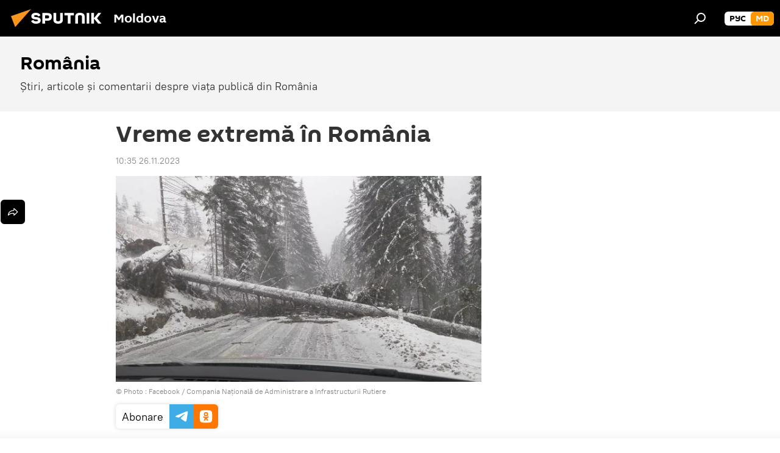

--- FILE ---
content_type: text/html; charset=utf-8
request_url: https://md.sputniknews.com/20231126/vreme-extrema-in-romania-59136248.html
body_size: 27474
content:
<!DOCTYPE html><html lang="ro" data-lang="mol" data-charset="" dir="ltr"><head prefix="og: http://ogp.me/ns# fb: http://ogp.me/ns/fb# article: http://ogp.me/ns/article#"><title>Vreme extremă în România - 26.11.2023, Sputnik Moldova</title><meta name="description" content="O porțiune a autostrăzii A2 București - Constanța este închisă, la fel ca 20 de drumuri naționale din 5 județe 26.11.2023, Sputnik Moldova"><meta name="keywords" content="vreme"><meta http-equiv="X-UA-Compatible" content="IE=edge,chrome=1"><meta http-equiv="Content-Type" content="text/html; charset=utf-8"><meta name="robots" content="index, follow, max-image-preview:large"><meta name="viewport" content="width=device-width, initial-scale=1.0, maximum-scale=1.0, user-scalable=yes"><meta name="HandheldFriendly" content="true"><meta name="MobileOptimzied" content="width"><meta name="referrer" content="always"><meta name="format-detection" content="telephone=no"><meta name="format-detection" content="address=no"><link rel="alternate" type="application/rss+xml" href="https://md.sputniknews.com/export/rss2/archive/index.xml"><link rel="canonical" href="https://md.sputniknews.com/20231126/vreme-extrema-in-romania-59136248.html"><link rel="preload" as="image" href="https://cdnn1.img.md.sputniknews.com/img/2910/56/29105617_0:133:1417:930_1920x0_80_0_0_5302ee020006bd3a9f971c36cb5fde83.jpg.webp" imagesrcset="https://cdnn1.img.md.sputniknews.com/img/2910/56/29105617_0:133:1417:930_640x0_80_0_0_195db7376e65e6bd0b2d03c590ebad83.jpg.webp 640w,https://cdnn1.img.md.sputniknews.com/img/2910/56/29105617_0:133:1417:930_1280x0_80_0_0_c374a4640f29f83298659942ba3040b9.jpg.webp 1280w,https://cdnn1.img.md.sputniknews.com/img/2910/56/29105617_0:133:1417:930_1920x0_80_0_0_5302ee020006bd3a9f971c36cb5fde83.jpg.webp 1920w"><link rel="preconnect" href="https://cdnn1.img.md.sputniknews.com/images/"><link rel="dns-prefetch" href="https://cdnn1.img.md.sputniknews.com/images/"><link rel="alternate" hreflang="ro" href="https://md.sputniknews.com/20231126/vreme-extrema-in-romania-59136248.html"><link rel="alternate" hreflang="x-default" href="https://md.sputniknews.com/20231126/vreme-extrema-in-romania-59136248.html"><link rel="apple-touch-icon" sizes="57x57" href="https://cdnn1.img.md.sputniknews.com/i/favicon/favicon-57x57.png"><link rel="apple-touch-icon" sizes="60x60" href="https://cdnn1.img.md.sputniknews.com/i/favicon/favicon-60x60.png"><link rel="apple-touch-icon" sizes="72x72" href="https://cdnn1.img.md.sputniknews.com/i/favicon/favicon-72x72.png"><link rel="apple-touch-icon" sizes="76x76" href="https://cdnn1.img.md.sputniknews.com/i/favicon/favicon-76x76.png"><link rel="apple-touch-icon" sizes="114x114" href="https://cdnn1.img.md.sputniknews.com/i/favicon/favicon-114x114.png"><link rel="apple-touch-icon" sizes="120x120" href="https://cdnn1.img.md.sputniknews.com/i/favicon/favicon-120x120.png"><link rel="apple-touch-icon" sizes="144x144" href="https://cdnn1.img.md.sputniknews.com/i/favicon/favicon-144x144.png"><link rel="apple-touch-icon" sizes="152x152" href="https://cdnn1.img.md.sputniknews.com/i/favicon/favicon-152x152.png"><link rel="apple-touch-icon" sizes="180x180" href="https://cdnn1.img.md.sputniknews.com/i/favicon/favicon-180x180.png"><link rel="icon" type="image/png" sizes="192x192" href="https://cdnn1.img.md.sputniknews.com/i/favicon/favicon-192x192.png"><link rel="icon" type="image/png" sizes="32x32" href="https://cdnn1.img.md.sputniknews.com/i/favicon/favicon-32x32.png"><link rel="icon" type="image/png" sizes="96x96" href="https://cdnn1.img.md.sputniknews.com/i/favicon/favicon-96x96.png"><link rel="icon" type="image/png" sizes="16x16" href="https://cdnn1.img.md.sputniknews.com/i/favicon/favicon-16x16.png"><link rel="manifest" href="/project_data/manifest.json?4"><meta name="msapplication-TileColor" content="#F4F4F4"><meta name="msapplication-TileImage" content="https://cdnn1.img.md.sputniknews.com/i/favicon/favicon-144x144.png"><meta name="theme-color" content="#F4F4F4"><link rel="shortcut icon" href="https://cdnn1.img.md.sputniknews.com/i/favicon/favicon.ico"><meta property="fb:app_id" content="565979577238890"><meta property="fb:pages" content="976645359019880"><meta name="analytics:lang" content="mol"><meta name="analytics:title" content="Vreme extremă în România - 26.11.2023, Sputnik Moldova"><meta name="analytics:keyw" content="romania, keyword_Vreme"><meta name="analytics:rubric" content=""><meta name="analytics:tags" content="România, Vreme"><meta name="analytics:site_domain" content="md.sputniknews.com"><meta name="analytics:article_id" content="59136248"><meta name="analytics:url" content="https://md.sputniknews.com/20231126/vreme-extrema-in-romania-59136248.html"><meta name="analytics:p_ts" content="1700987700"><meta name="analytics:author" content="Sputnik Moldova"><meta name="analytics:isscroll" content="0"><meta property="og:url" content="https://md.sputniknews.com/20231126/vreme-extrema-in-romania-59136248.html"><meta property="og:title" content="Vreme extremă în România"><meta property="og:description" content="O porțiune a autostrăzii A2 București - Constanța este închisă, la fel ca 20 de drumuri naționale din 5 județe"><meta property="og:type" content="article"><meta property="og:site_name" content="Sputnik Moldova"><meta property="og:locale" content="ro_MD"><meta property="og:image" content="https://cdnn1.img.md.sputniknews.com/img/2910/56/29105617_0:133:1417:930_2072x0_60_0_0_1cb2200d4421396f9347d0fbc5dbe7c2.jpg.webp"><meta property="og:image:width" content="2072"><meta name="relap-image" content="https://cdnn1.img.md.sputniknews.com/img/2910/56/29105617_0:133:1417:930_2072x0_80_0_0_33466ec62a49acc1eb8624c0f2f0140f.jpg.webp"><meta name="twitter:card" content="summary_large_image"><meta name="twitter:image" content="https://cdnn1.img.md.sputniknews.com/img/2910/56/29105617_0:133:1417:930_2072x0_60_0_0_1cb2200d4421396f9347d0fbc5dbe7c2.jpg.webp"><meta property="article:published_time" content="20231126T1035+0200"><meta property="article:author" content="Sputnik Moldova"><link rel="author" href="https://md.sputniknews.com"><meta property="article:section" content="Știri"><meta property="article:tag" content="Vreme"><meta name="relap-entity-id" content="59136248"><meta property="fb:pages" content="976645359019880"><meta name="zen-verification" content="a5OLXyuWdQq0UOAJkQwXWcYnKc21LMyDQhJr2RVKntRE5NpnM4iyPIa72uJWcb0y"><link rel="amphtml" href="https://md.sputniknews.com/amp/20231126/vreme-extrema-in-romania-59136248.html"><link rel="preload" as="style" onload="this.onload=null;this.rel='stylesheet'" type="text/css" href="https://cdnn1.img.md.sputniknews.com/css/libs/fonts.min.css?911eb65935"><link rel="stylesheet" type="text/css" href="https://cdnn1.img.md.sputniknews.com/css/common.min.css?9149894256"><link rel="stylesheet" type="text/css" href="https://cdnn1.img.md.sputniknews.com/css/article.min.css?9168d70001"><script src="https://cdnn1.img.md.sputniknews.com/min/js/dist/head.js?9c9052ef3"></script><script data-iub-purposes="1">var _paq = _paq || []; (function() {var stackDomain = window.location.hostname.split('.').reverse();var domain = stackDomain[1] + '.' + stackDomain[0];_paq.push(['setCDNMask', new RegExp('cdn(\\w+).img.'+domain)]); _paq.push(['setSiteId', 'sputnik_md']); _paq.push(['trackPageView']); _paq.push(['enableLinkTracking']); var d=document, g=d.createElement('script'), s=d.getElementsByTagName('script')[0]; g.type='text/javascript'; g.defer=true; g.async=true; g.src='//a.sputniknews.com/js/sputnik.js'; s.parentNode.insertBefore(g,s); } )();</script><script type="text/javascript" src="https://cdnn1.img.md.sputniknews.com/min/js/libs/banners/adfx.loader.bind.js?98d724fe2"></script><script>
                (window.yaContextCb = window.yaContextCb || []).push(() => {
                    replaceOriginalAdFoxMethods();
                    window.Ya.adfoxCode.hbCallbacks = window.Ya.adfoxCode.hbCallbacks || [];
                })
            </script><!--В <head> сайта один раз добавьте код загрузчика-->
<script>window.yaContextCb = window.yaContextCb || []</script>
<script src="https://yandex.ru/ads/system/context.js" async></script><script>var endlessScrollFirst = 59136248; var endlessScrollUrl = '/services/article/infinity/'; var endlessScrollAlgorithm = ''; var endlessScrollQueue = [69512651, 69516203, 69515771, 69515687, 69515433, 69515475, 69515509, 69506439, 69515133, 69515194, 69514281, 69514513, 69506323, 69512998, 69511729];</script><script>var endlessScrollFirst = 59136248; var endlessScrollUrl = '/services/article/infinity/'; var endlessScrollAlgorithm = ''; var endlessScrollQueue = [69512651, 69516203, 69515771, 69515687, 69515433, 69515475, 69515509, 69506439, 69515133, 69515194, 69514281, 69514513, 69506323, 69512998, 69511729];</script></head><body id="body" data-ab="a" data-emoji="0" class="site_md m-page-article "><div class="schema_org" itemscope="itemscope" itemtype="https://schema.org/WebSite"><meta itemprop="name" content="Sputnik Moldova"><meta itemprop="alternateName" content="Sputnik Moldova"><meta itemprop="description" content="Ultimele știri importante din Moldova și Rusia: noutăți relevante, imparțiale și din prima sursă de la Sputnik"><a itemprop="url" href="https://md.sputniknews.com" title="Sputnik Moldova"> </a><meta itemprop="image" content="https://md.sputniknews.com/i/logo/logo.png"></div><ul class="schema_org" itemscope="itemscope" itemtype="http://schema.org/BreadcrumbList"><li itemprop="itemListElement" itemscope="itemscope" itemtype="http://schema.org/ListItem"><meta itemprop="name" content="Sputnik Moldova"><meta itemprop="position" content="1"><meta itemprop="item" content="https://md.sputniknews.com"><a itemprop="url" href="https://md.sputniknews.com" title="Sputnik Moldova"> </a></li><li itemprop="itemListElement" itemscope="itemscope" itemtype="http://schema.org/ListItem"><meta itemprop="name" content="Știri"><meta itemprop="position" content="2"><meta itemprop="item" content="https://md.sputniknews.com/20231126/"><a itemprop="url" href="https://md.sputniknews.com/20231126/" title="Știri"> </a></li><li itemprop="itemListElement" itemscope="itemscope" itemtype="http://schema.org/ListItem"><meta itemprop="name" content="Vreme extremă în România"><meta itemprop="position" content="3"><meta itemprop="item" content="https://md.sputniknews.com/20231126/vreme-extrema-in-romania-59136248.html"><a itemprop="url" href="https://md.sputniknews.com/20231126/vreme-extrema-in-romania-59136248.html" title="Vreme extremă în România"> </a></li></ul><div class="container"><div class="banner m-before-header m-article-desktop" data-position="article_desktop_header" data-infinity="1"><aside class="banner__content"><iframe class="relap-runtime-iframe" style="position:absolute;top:-9999px;left:-9999px;visibility:hidden;" srcdoc="<script src='https://relap.io/v7/relap.js' data-relap-token='HvaPHeJmpVila25r'></script>"></iframe>


<!--AdFox START-->
<!--riaru-->
<!--Площадка: md.sputniknews.ru / * / *-->
<!--Тип баннера: 100%x-->
<!--Расположение: 38223_n-bn23-х120-desk-->
<div id="adfox_article_desk100_120-1_1"></div>
<script>
    window.yaContextCb.push(()=>{
        Ya.adfoxCode.create({
            ownerId: 249922,
        containerId: 'adfox_article_desk100_120-1_1',
            params: {
                pp: 'bqob',
            ps: 'ckbh',
            p2: 'fluh',
            puid1: '',
            puid2: '',
            puid3: '',
            puid4: 'romania:keyword_Vreme',
            puid5: ''
            }
        })
    })
</script></aside></div><div class="banner m-before-header m-article-mobile" data-position="article_mobile_header" data-infinity="1"><aside class="banner__content"><!--AdFox START-->
<!--riaru-->
<!--Площадка: md.sputniknews.ru / * / *-->
<!--Тип баннера: 100%x-->
<!--Расположение: 38228_n-bn28-х100-mob-->
<div id="adfox_article_mob-1-100-300_1"></div>
<script>
    window.yaContextCb.push(()=>{
        Ya.adfoxCode.create({
            ownerId: 249922,
        containerId: 'adfox_article_mob-1-100-300_1',
            params: {
                pp: 'bqod',
            ps: 'ckbh',
            p2: 'fluh',
            puid1: '',
            puid2: '',
            puid3: '',
            puid4: 'romania:keyword_Vreme',
            puid5: ''
            }
        })
    })
</script></aside></div></div><div class="page" id="page"><div id="alerts"><script type="text/template" id="alertAfterRegisterTemplate">
                    
                        <div class="auth-alert m-hidden" id="alertAfterRegister">
                            <div class="auth-alert__text">
                                <%- data.success_title %> <br />
                                <%- data.success_email_1 %>
                                <span class="m-email"></span>
                                <%- data.success_email_2 %>
                            </div>
                            <div class="auth-alert__btn">
                                <button class="form__btn m-min m-black confirmEmail">
                                    <%- data.send %>
                                </button>
                            </div>
                        </div>
                    
                </script><script type="text/template" id="alertAfterRegisterNotifyTemplate">
                    
                        <div class="auth-alert" id="alertAfterRegisterNotify">
                            <div class="auth-alert__text">
                                <%- data.golink_1 %>
                                <span class="m-email">
                                    <%- user.mail %>
                                </span>
                                <%- data.golink_2 %>
                            </div>
                            <% if (user.registerConfirmCount <= 2 ) {%>
                                <div class="auth-alert__btn">
                                    <button class="form__btn m-min m-black confirmEmail">
                                        <%- data.send %>
                                    </button>
                                </div>
                            <% } %>
                        </div>
                    
                </script></div><div class="anchor" id="anchor"><div class="header " id="header"><div class="m-relative"><div class="container m-header"><div class="header__wrap"><div class="header__name"><div class="header__logo"><a href="/" title="Sputnik Moldova"><svg xmlns="http://www.w3.org/2000/svg" width="176" height="44" viewBox="0 0 176 44" fill="none"><path class="chunk_1" fill-rule="evenodd" clip-rule="evenodd" d="M45.8073 18.3817C45.8073 19.5397 47.1661 19.8409 49.3281 20.0417C54.1074 20.4946 56.8251 21.9539 56.8461 25.3743C56.8461 28.7457 54.2802 30.9568 48.9989 30.9568C44.773 30.9568 42.1067 29.1496 41 26.5814L44.4695 24.5688C45.3754 25.9277 46.5334 27.0343 49.4005 27.0343C51.3127 27.0343 52.319 26.4296 52.319 25.5751C52.319 24.5665 51.6139 24.2163 48.3942 23.866C43.7037 23.3617 41.3899 22.0029 41.3899 18.5824C41.3899 15.9675 43.3511 13 48.9359 13C52.9611 13 55.6274 14.8095 56.4305 17.1746L53.1105 19.1358C53.0877 19.1012 53.0646 19.0657 53.041 19.0295C52.4828 18.1733 51.6672 16.9224 48.6744 16.9224C46.914 16.9224 45.8073 17.4758 45.8073 18.3817ZM67.4834 13.3526H59.5918V30.707H64.0279V26.0794H67.4484C72.1179 26.0794 75.0948 24.319 75.0948 19.6401C75.0854 15.3138 72.6199 13.3526 67.4834 13.3526ZM67.4834 22.206H64.0186V17.226H67.4834C69.8975 17.226 70.654 18.0291 70.654 19.6891C70.6587 21.6527 69.6524 22.206 67.4834 22.206ZM88.6994 24.7206C88.6994 26.2289 87.4924 27.0857 85.3794 27.0857C83.3178 27.0857 82.1597 26.2289 82.1597 24.7206V13.3526H77.7236V25.0264C77.7236 28.6477 80.7425 30.9615 85.4704 30.9615C89.9999 30.9615 93.1168 28.8601 93.1168 25.0264V13.3526H88.6808L88.6994 24.7206ZM136.583 13.3526H132.159V30.7023H136.583V13.3526ZM156.097 13.3526L149.215 21.9235L156.45 30.707H151.066L144.276 22.4559V30.707H139.85V13.3526H144.276V21.8021L151.066 13.3526H156.097ZM95.6874 17.226H101.221V30.707H105.648V17.226H111.181V13.3526H95.6874V17.226ZM113.49 18.7342C113.49 15.2134 116.458 13 121.085 13C125.715 13 128.888 15.0616 128.902 18.7342V30.707H124.466V18.935C124.466 17.6789 123.259 16.8734 121.146 16.8734C119.094 16.8734 117.926 17.6789 117.926 18.935V30.707H113.49V18.7342Z" fill="white"></path><path class="chunk_2" d="M41 7L14.8979 36.5862L8 18.431L41 7Z" fill="#F8961D"></path></svg></a></div><div class="header__project"><span class="header__project-title">Moldova</span></div></div><div class="header__controls" data-nosnippet=""><div class="share m-header" data-id="59136248" data-url="https://md.sputniknews.com/20231126/vreme-extrema-in-romania-59136248.html" data-title="Vreme extremă în România"></div><div class="header__menu"><span class="header__menu-item" data-modal-open="search"><svg class="svg-icon"><use xmlns:xlink="http://www.w3.org/1999/xlink" xlink:href="/i/sprites/package/inline.svg?63#search"></use></svg></span></div><div class="switcher m-double"><div class="switcher__label"><span class="switcher__title">md</span><span class="switcher__icon"><svg class="svg-icon"><use xmlns:xlink="http://www.w3.org/1999/xlink" xlink:href="/i/sprites/package/inline.svg?63#arrowDown"></use></svg></span></div><div class="switcher__dropdown"><div translate="no" class="notranslate"><div class="switcher__list"><a href="https://md.sputniknews.ru/" class="switcher__link"><span class="switcher__project">Sputnik Молдова</span><span class="switcher__abbr" data-abbr="рус">рус</span></a><a href="https://md.sputniknews.com/" class="switcher__link m-selected"><span class="switcher__project">Sputnik Moldova</span><span class="switcher__abbr" data-abbr="md">md</span><i class="switcher__accept"><svg class="svg-icon"><use xmlns:xlink="http://www.w3.org/1999/xlink" xlink:href="/i/sprites/package/inline.svg?63#ok"></use></svg></i></a></div></div></div></div></div></div></div></div></div></div><script>var GLOBAL = GLOBAL || {}; GLOBAL.translate = {}; GLOBAL.rtl = 0; GLOBAL.lang = "mol"; GLOBAL.design = "md"; GLOBAL.charset = ""; GLOBAL.project = "sputnik_md"; GLOBAL.htmlCache = 1; GLOBAL.translate.search = {}; GLOBAL.translate.search.notFound = "Nu a fost găsit nimic"; GLOBAL.translate.search.stringLenght = "Introduceți mai multe litere pentru căutare"; GLOBAL.www = "https://md.sputniknews.com"; GLOBAL.seo = {}; GLOBAL.seo.title = ""; GLOBAL.seo.keywords = ""; GLOBAL.seo.description = ""; GLOBAL.sock = {}; GLOBAL.sock.server = "https://cm.sputniknews.com/chat"; GLOBAL.sock.lang = "mol"; GLOBAL.sock.project = "sputnik_md"; GLOBAL.social = {}; GLOBAL.social.fbID = "565979577238890"; GLOBAL.share = [ { name: 'telegram', mobile: false },{ name: 'odnoklassniki', mobile: false },{ name: 'twitter', mobile: false },{ name: 'whatsapp', mobile: false },{ name: 'messenger', mobile: true } ]; GLOBAL.csrf_token = ''; GLOBAL.search = {}; GLOBAL.auth = {}; GLOBAL.auth.status = 'error'; GLOBAL.auth.provider = ''; GLOBAL.auth.twitter = '/id/twitter/request/'; GLOBAL.auth.facebook = '/id/facebook/request/'; GLOBAL.auth.vkontakte = '/id/vkontakte/request/'; GLOBAL.auth.google = '/id/google/request/'; GLOBAL.auth.ok = '/id/ok/request/'; GLOBAL.auth.apple = '/id/apple/request/'; GLOBAL.auth.moderator = ''; GLOBAL.user = {}; GLOBAL.user.id = ""; GLOBAL.user.emailActive = ""; GLOBAL.user.registerConfirmCount = 0; GLOBAL.article = GLOBAL.article || {}; GLOBAL.article.id = 59136248; GLOBAL.article.chat_expired = !!1; GLOBAL.chat = GLOBAL.chat || {}; GLOBAL.chat.show = !!1; GLOBAL.locale = {"convertDate":{"yesterday":"Ieri","hours":{"nominative":"%{s} \u043c\u0438\u043d\u0443\u0442\u0443 \u043d\u0430\u0437\u0430\u0434","genitive":"%{s} \u043c\u0438\u043d\u0443\u0442\u044b \u043d\u0430\u0437\u0430\u0434"},"minutes":{"nominative":"%{s} \u0447\u0430\u0441 \u043d\u0430\u0437\u0430\u0434","genitive":"%{s} \u0447\u0430\u0441\u0430 \u043d\u0430\u0437\u0430\u0434"}},"js_templates":{"unread":"\u041d\u0435\u043f\u0440\u043e\u0447\u0438\u0442\u0430\u043d\u043d\u044b\u0435","you":"\u0412\u044b","author":"\u0430\u0432\u0442\u043e\u0440","report":"\u041f\u043e\u0436\u0430\u043b\u043e\u0432\u0430\u0442\u044c\u0441\u044f","reply":"\u041e\u0442\u0432\u0435\u0442\u0438\u0442\u044c","block":"\u0417\u0430\u0431\u043b\u043e\u043a\u0438\u0440\u043e\u0432\u0430\u0442\u044c","remove":"\u0423\u0434\u0430\u043b\u0438\u0442\u044c","closeall":"\u0417\u0430\u043a\u0440\u044b\u0442\u044c \u0432\u0441\u0435","notifications":"Notificaciones","disable_twelve":"\u041e\u0442\u043a\u043b\u044e\u0447\u0438\u0442\u044c \u043d\u0430 12 \u0447\u0430\u0441\u043e\u0432","new_message":"\u041d\u043e\u0432\u043e\u0435 \u0441\u043e\u043e\u0431\u0449\u0435\u043d\u0438\u0435 \u043e\u0442sputniknews.ru","acc_block":"\u0412\u0430\u0448 \u0430\u043a\u043a\u0430\u0443\u043d\u0442 \u0437\u0430\u0431\u043b\u043e\u043a\u0438\u0440\u043e\u0432\u0430\u043d \u0430\u0434\u043c\u0438\u043d\u0438\u0441\u0442\u0440\u0430\u0442\u043e\u0440\u043e\u043c \u0441\u0430\u0439\u0442\u0430","acc_unblock":"\u0412\u0430\u0448 \u0430\u043a\u043a\u0430\u0443\u043d\u0442 \u0440\u0430\u0437\u0431\u043b\u043e\u043a\u0438\u0440\u043e\u0432\u0430\u043d \u0430\u0434\u043c\u0438\u043d\u0438\u0441\u0442\u0440\u0430\u0442\u043e\u0440\u043e\u043c \u0441\u0430\u0439\u0442\u0430","you_subscribe_1":"\u0412\u044b \u043f\u043e\u0434\u043f\u0438\u0441\u0430\u043d\u044b \u043d\u0430 \u0442\u0435\u043c\u0443 ","you_subscribe_2":"\u0423\u043f\u0440\u0430\u0432\u043b\u044f\u0442\u044c \u0441\u0432\u043e\u0438\u043c\u0438 \u043f\u043e\u0434\u043f\u0438\u0441\u043a\u0430\u043c\u0438 \u0432\u044b \u043c\u043e\u0436\u0435\u0442\u0435 \u0432 \u043b\u0438\u0447\u043d\u043e\u043c \u043a\u0430\u0431\u0438\u043d\u0435\u0442\u0435","you_received_warning_1":"\u0412\u044b \u043f\u043e\u043b\u0443\u0447\u0438\u043b\u0438 ","you_received_warning_2":" \u043f\u0440\u0435\u0434\u0443\u043f\u0440\u0435\u0436\u0434\u0435\u043d\u0438\u0435. \u0423\u0432\u0430\u0436\u0430\u0439\u0442\u0435 \u0434\u0440\u0443\u0433\u0438\u0445 \u0443\u0447\u0430\u0441\u0442\u043d\u0438\u043a\u043e\u0432 \u0438 \u043d\u0435 \u043d\u0430\u0440\u0443\u0448\u0430\u0439\u0442\u0435 \u043f\u0440\u0430\u0432\u0438\u043b\u0430 \u043a\u043e\u043c\u043c\u0435\u043d\u0442\u0438\u0440\u043e\u0432\u0430\u043d\u0438\u044f. \u041f\u043e\u0441\u043b\u0435 \u0442\u0440\u0435\u0442\u044c\u0435\u0433\u043e \u043d\u0430\u0440\u0443\u0448\u0435\u043d\u0438\u044f \u0432\u044b \u0431\u0443\u0434\u0435\u0442\u0435 \u0437\u0430\u0431\u043b\u043e\u043a\u0438\u0440\u043e\u0432\u0430\u043d\u044b \u043d\u0430 12 \u0447\u0430\u0441\u043e\u0432.","block_time":"\u0421\u0440\u043e\u043a \u0431\u043b\u043e\u043a\u0438\u0440\u043e\u0432\u043a\u0438: ","hours":" \u0447\u0430\u0441\u043e\u0432","forever":"\u043d\u0430\u0432\u0441\u0435\u0433\u0434\u0430","feedback":"\u0421\u0432\u044f\u0437\u0430\u0442\u044c\u0441\u044f","my_subscriptions":"\u041c\u043e\u0438 \u043f\u043e\u0434\u043f\u0438\u0441\u043a\u0438","rules":"\u041f\u0440\u0430\u0432\u0438\u043b\u0430 \u043a\u043e\u043c\u043c\u0435\u043d\u0442\u0438\u0440\u043e\u0432\u0430\u043d\u0438\u044f \u043c\u0430\u0442\u0435\u0440\u0438\u0430\u043b\u043e\u0432","chat":"\u0427\u0430\u0442: ","chat_new_messages":"\u041d\u043e\u0432\u044b\u0435 \u0441\u043e\u043e\u0431\u0449\u0435\u043d\u0438\u044f \u0432 \u0447\u0430\u0442\u0435","chat_moder_remove_1":"\u0412\u0430\u0448\u0435 \u0441\u043e\u043e\u0431\u0449\u0435\u043d\u0438\u0435 ","chat_moder_remove_2":" \u0431\u044b\u043b\u043e \u0443\u0434\u0430\u043b\u0435\u043d\u043e \u0430\u0434\u043c\u0438\u043d\u0438\u0441\u0442\u0440\u0430\u0442\u043e\u0440\u043e\u043c","chat_close_time_1":"\u0412 \u0447\u0430\u0442\u0435 \u043d\u0438\u043a\u0442\u043e \u043d\u0435 \u043f\u0438\u0441\u0430\u043b \u0431\u043e\u043b\u044c\u0448\u0435 12 \u0447\u0430\u0441\u043e\u0432, \u043e\u043d \u0437\u0430\u043a\u0440\u043e\u0435\u0442\u0441\u044f \u0447\u0435\u0440\u0435\u0437 ","chat_close_time_2":" \u0447\u0430\u0441\u043e\u0432","chat_new_emoji_1":"\u041d\u043e\u0432\u044b\u0435 \u0440\u0435\u0430\u043a\u0446\u0438\u0438 ","chat_new_emoji_2":" \u0432\u0430\u0448\u0435\u043c\u0443 \u0441\u043e\u043e\u0431\u0449\u0435\u043d\u0438\u044e ","chat_message_reply_1":"\u041d\u0430 \u0432\u0430\u0448 \u043a\u043e\u043c\u043c\u0435\u043d\u0442\u0430\u0440\u0438\u0439 ","chat_message_reply_2":" \u043e\u0442\u0432\u0435\u0442\u0438\u043b \u043f\u043e\u043b\u044c\u0437\u043e\u0432\u0430\u0442\u0435\u043b\u044c ","emoji_1":"\u00cemi place","emoji_2":"Z\u00e2mbet","emoji_3":"Mirare","emoji_4":"Triste\u021be","emoji_5":"Revolt\u0103tor","emoji_6":"Nu-mi place","site_subscribe_podcast":{"success":"\u0421\u043f\u0430\u0441\u0438\u0431\u043e, \u0432\u044b \u043f\u043e\u0434\u043f\u0438\u0441\u0430\u043d\u044b \u043d\u0430 \u0440\u0430\u0441\u0441\u044b\u043b\u043a\u0443! \u041d\u0430\u0441\u0442\u0440\u043e\u0438\u0442\u044c \u0438\u043b\u0438 \u043e\u0442\u043c\u0435\u043d\u0438\u0442\u044c \u043f\u043e\u0434\u043f\u0438\u0441\u043a\u0443 \u043c\u043e\u0436\u043d\u043e \u0432 \u043b\u0438\u0447\u043d\u043e\u043c \u043a\u0430\u0431\u0438\u043d\u0435\u0442\u0435","subscribed":"\u0412\u044b \u0443\u0436\u0435 \u043f\u043e\u0434\u043f\u0438\u0441\u0430\u043d\u044b \u043d\u0430 \u044d\u0442\u0443 \u0440\u0430\u0441\u0441\u044b\u043b\u043a\u0443","error":"\u041f\u0440\u043e\u0438\u0437\u043e\u0448\u043b\u0430 \u043d\u0435\u043f\u0440\u0435\u0434\u0432\u0438\u0434\u0435\u043d\u043d\u0430\u044f \u043e\u0448\u0438\u0431\u043a\u0430. \u041f\u043e\u0436\u0430\u043b\u0443\u0439\u0441\u0442\u0430, \u043f\u043e\u0432\u0442\u043e\u0440\u0438\u0442\u0435 \u043f\u043e\u043f\u044b\u0442\u043a\u0443 \u043f\u043e\u0437\u0436\u0435"}},"smartcaptcha":{"site_key":"ysc1_Zf0zfLRI3tRHYHJpbX6EjjBcG1AhG9LV0dmZQfJu8ba04c1b"}}; GLOBAL = {...GLOBAL, ...{"subscribe":{"email":"Introduce\u021bi adresa de e-mail","button":"Abonare","send":"Mul\u021bumim, v-a fost expediat un e-mail cu link pentru confirmarea abon\u0103rii","subscribe":"Mul\u021bumim, sunte\u021bi abonat la newsletter! Pute\u021bi configura sau anula abonamentul \u00een cabinetul personal","confirm":"Sunte\u021bi deja abonat la acest newsletter","registration":{"@attributes":{"button":"\u0417\u0430\u0440\u0435\u0433\u0438\u0441\u0442\u0440\u0438\u0440\u043e\u0432\u0430\u0442\u044c\u0441\u044f"}},"social":{"@attributes":{"count":"11"},"comment":[{},{}],"item":[{"@attributes":{"type":"yt","title":"YouTube"}},{"@attributes":{"type":"sc","title":"SoundCloud"}},{"@attributes":{"type":"ok","title":"odnoklassniki"}},{"@attributes":{"type":"tw","title":"twitter"}},{"@attributes":{"type":"tam","title":"tamtam"}},{"@attributes":{"type":"vk","title":"vkontakte"}},{"@attributes":{"type":"tg","title":"telegram"}},{"@attributes":{"type":"yd","title":"yandex dzen"}},{"@attributes":{"type":"vb","title":"viber"}}]}}}}; GLOBAL.js = {}; GLOBAL.js.videoplayer = "https://cdnn1.img.md.sputniknews.com/min/js/dist/videoplayer.js?9651130d6"; GLOBAL.userpic = "/userpic/"; GLOBAL.gmt = ""; GLOBAL.tz = "+0200"; GLOBAL.projectList = [ { title: 'Internațional', country: [ { title: 'Engleză', url: 'https://sputnikglobe.com', flag: 'flags-INT', lang: 'International', lang2: 'English' }, ] }, { title: 'Orientul Mijlociu', country: [ { title: 'Arabă', url: 'https://sarabic.ae/', flag: 'flags-INT', lang: 'Sputnik عربي', lang2: 'Arabic' }, { title: 'Turcă', url: 'https://anlatilaninotesi.com.tr/', flag: 'flags-TUR', lang: 'Türkiye', lang2: 'Türkçe' }, { title: 'Farsi', url: 'https://spnfa.ir/', flag: 'flags-INT', lang: 'Sputnik ایران', lang2: 'Persian' }, { title: 'Dari', url: 'https://sputnik.af/', flag: 'flags-INT', lang: 'Sputnik افغانستان', lang2: 'Dari' }, ] }, { title: 'America Latină', country: [ { title: 'Spaniolă', url: 'https://noticiaslatam.lat/', flag: 'flags-INT', lang: 'Mundo', lang2: 'Español' }, { title: 'Portugheză', url: 'https://noticiabrasil.net.br/', flag: 'flags-BRA', lang: 'Brasil', lang2: 'Português' }, ] }, { title: 'Asia de Sud', country: [ { title: 'Hindi', url: 'https://hindi.sputniknews.in', flag: 'flags-IND', lang: 'भारत', lang2: 'हिंदी' }, { title: 'Engleză', url: 'https://sputniknews.in', flag: 'flags-IND', lang: 'India', lang2: 'English' }, ] }, { title: 'Asia de Est și de Sud-Est', country: [ { title: 'Vietnameză', url: 'https://kevesko.vn/', flag: 'flags-VNM', lang: 'Việt Nam', lang2: 'Tiếng Việt' }, { title: 'Japoneză', url: 'https://sputniknews.jp/', flag: 'flags-JPN', lang: '日本', lang2: '日本語' }, { title: 'Chineză', url: 'https://sputniknews.cn/', flag: 'flags-CHN', lang: '中国', lang2: '中文' }, ] }, { title: 'Asia Centrală', country: [ { title: 'Cazahă', url: 'https://sputnik.kz/', flag: 'flags-KAZ', lang: 'Қазақстан', lang2: 'Қазақ тілі' }, { title: 'Kirghiză', url: 'https://sputnik.kg/', flag: 'flags-KGZ', lang: 'Кыргызстан', lang2: 'Кыргызча' }, { title: 'Uzbecă', url: 'https://oz.sputniknews.uz/', flag: 'flags-UZB', lang: 'Oʻzbekiston', lang2: 'Ўзбекча' }, { title: 'Tadjică', url: 'https://sputnik.tj/', flag: 'flags-TJK', lang: 'Тоҷикистон', lang2: 'Тоҷикӣ' }, ] }, { title: 'Africa', country: [ { title: 'Franceză', url: 'https://fr.sputniknews.africa/', flag: 'flags-INT', lang: 'Afrique', lang2: 'Français' }, { title: 'Engleză', url: 'https://en.sputniknews.africa', flag: 'flags-INT', lang: 'Africa', lang2: 'English' }, ] }, { title: 'Caucaz', country: [ { title: 'Armeană', url: 'https://arm.sputniknews.ru/', flag: 'flags-ARM', lang: 'Արմենիա', lang2: 'Հայերեն' }, { title: 'Abhază', url: 'https://sputnik-abkhazia.info/', flag: 'flags-ABH', lang: 'Аҧсны', lang2: 'Аҧсышәала' }, { title: 'Osetă', url: 'https://sputnik-ossetia.com/', flag: 'flags-OST', lang: 'Хуссар Ирыстон', lang2: 'Иронау' }, { title: 'Georgiană', url: 'https://sputnik-georgia.com/', flag: 'flags-GEO', lang: 'საქართველო', lang2: 'ქართული' }, { title: 'Azeră', url: 'https://sputnik.az/', flag: 'flags-AZE', lang: 'Azərbaycan', lang2: 'Аzərbaycanca' }, ] }, { title: 'Europa', country: [ { title: 'Sârbă', url: 'https://sputnikportal.rs/', flag: 'flags-SRB', lang: 'Србиjа', lang2: 'Српски' }, { title: 'Rusă', url: 'https://lv.sputniknews.ru/', flag: 'flags-LVA', lang: 'Latvija', lang2: 'Русский' }, { title: 'Rusă', url: 'https://lt.sputniknews.ru/', flag: 'flags-LTU', lang: 'Lietuva', lang2: 'Русский' }, { title: 'Moldovenească', url: 'https://md.sputniknews.com/', flag: 'flags-MDA', lang: 'Moldova', lang2: 'Moldovenească' }, { title: 'Belarusă', url: 'https://bel.sputnik.by/', flag: 'flags-BLR', lang: 'Беларусь', lang2: 'Беларускi' } ] }, ];</script><div class="wrapper" id="endless" data-infinity-max-count="2"><div class="endless__item " data-infinity="1" data-supertag="1" data-remove-fat="0" data-advertisement-project="0" data-remove-advertisement="0" data-id="59136248" data-date="20231126" data-endless="1" data-domain="md.sputniknews.com" data-project="sputnik_md" data-url="/20231126/vreme-extrema-in-romania-59136248.html" data-full-url="https://md.sputniknews.com/20231126/vreme-extrema-in-romania-59136248.html" data-title="Vreme extremă în România" data-published="2023-11-26T10:35+0200" data-text-length="9816" data-keywords="vreme" data-author="Sputnik Moldova" data-analytics-keyw="romania, keyword_Vreme" data-analytics-rubric="" data-analytics-tags="România, Vreme" data-article-show="" data-chat-expired="" data-pts="1700987700" data-article-type="article" data-is-scroll="1" data-head-title="Vreme extremă în România - Sputnik Moldova, 26.11.2023"><a href="/romania/" class="container article__supertag-header m-romania " title="România"><div class="article__supertag-header-align"><div class="article__supertag-header-title">România</div><div class="article__supertag-header-announce">Știri, articole și comentarii despre viața publică din România</div></div></a><div class="container m-content"><div class="layout"><div class="article "><div class="article__meta" itemscope="" itemtype="https://schema.org/Article"><div itemprop="mainEntityOfPage">https://md.sputniknews.com/20231126/vreme-extrema-in-romania-59136248.html</div><a itemprop="url" href="https://md.sputniknews.com/20231126/vreme-extrema-in-romania-59136248.html" title="Vreme extremă în România"></a><div itemprop="headline">Vreme extremă în România</div><div itemprop="name">Vreme extremă în România</div><div itemprop="alternateName">Sputnik Moldova</div><div itemprop="description">O porțiune a autostrăzii A2 București - Constanța este închisă, la fel ca 20 de drumuri naționale din 5 județe 26.11.2023, Sputnik Moldova</div><div itemprop="datePublished">2023-11-26T10:35+0200</div><div itemprop="dateCreated">2023-11-26T10:35+0200</div><div itemprop="dateModified">2023-11-26T10:35+0200</div><div itemprop="articleSection">românia</div><div itemprop="articleSection">vreme</div><div itemprop="associatedMedia">https://cdnn1.img.md.sputniknews.com/img/2910/56/29105617_0:133:1417:930_1920x0_80_0_0_5302ee020006bd3a9f971c36cb5fde83.jpg.webp</div><div itemprop="articleBody">BUCUREȘTI, 26 noi - Sputnik. O porțiune a autostrăzii A2 București – Constanța a fost închisă duminică dimineață din cauza viscolului puternic.Centrul Infotrafic din Inspectoratul General al Poliţiei Române anunță că circulația rutieră este închisă pe A2 București – Constanța.Este vorba despre tronsonul kilometric 35 -144, între localitățile Fundulea și Fetești.De asemenea, sunt închise 20 de drumuri naționale din județele Brăila, Constanța, Buzău, Tulcea și Ialomița.BucureștiPompierii din cadrul Inspectoratului pentru situaţii de Urgenţă (ISU) Bucureşti-Ilfov au intervenit, în noaptea de sâmbătă spre duminică, în mai multe zone ale Capitalei, pentru îndepărtarea copacilor doborâţi de vântul puternic. Bilanţul instituţiei arată că şase autoturisme au fost avariate.Conform datelor furnizate de ISU Bucureşti-Ilfov, echipajele de intervenţie au acţionat, până duminică la ora 6:00, pentru îndepărtarea a 12 copaci prăbuşiţi. Şase autoturisme au fost avariate. În urma incidentelor nu au fost raportate victime.Imagini postate de internauţi pe reţelele de socializare arată că astfel de incidente au avut loc pe strada Baicului, aleea Ciceu şi la intersecţia Victor Ion Popa şi strada Velei.În judeţul Ilfov nu au fost înregistrate intervenţii ca urmare a fenomenelor meteo.Sâmbătă, meteorologii au emis o avertizare cod galben valabilă pentru intervalul 25 noiembrie, ora 10:00 – 26 noiembrie, ora 18:00, fiind prognozate intensificări ale vântului, viscol, precipitaţii însemnate cantitativ în Capitală şi în zeci de judeţe din zonele de sud şi est ale ţării.TrenuriViscolul puternic a dat peste cap circulația trenurilor în sud-estul țării. Circulația feroviară a fost adaptată la condițiile meteo nefavorabile, a anunțat CFR.Compania Națională de Căi Ferate CFR SA informează că circulația trenurilor se desfășoară în condiții dificile, ninsoare și vânt puternic cu rafale de 95 km/h - 100 km/h, pe raza județelor din sud - estul țării.Astfel, pe raza SRCF Constanța, din cauza ninsorii viscolite și a rafalelor puternice de vânt, nu funcționează rețeaua națională de alimentarea cu energie, iar pentru asigurarea energiei electrice 10 stații CF funcționează pe grup electrogen.De asemenea, pentru repunerea sub tensiune a liniei de contact se intervine la această ora cu Drezine Pantograf pe 3 intervale CF, astfel: Ovidiu - Dunărea (pe firul II), Fetești - Ramificație Borcea (pe firul I) și Jegălia- Bărăganu. Un singur tren de călatori, R 8340, staționează temporar la această oră, pentru remedierea deranjamentului între Jegalia și Bărăganu.Tot pe raza SRCF Constanța, din cauza vântului puternic, nu funcționează sistemul de semnalizare - acustic, vizual și barierele automate - de la 7 treceri la nivel cu calea ferată, situate pe intervalele Ciulnița - Perișoru, Valu lui Traian, Bărăganu - Jegălia, Bărăganu - Fetești, Jegalia - Perișoru. Până la remedierea deranjamentelor, toți participanți la traficul rutier vor respecta, conform prevederilor legale, semnalizarea indicatorului rutier „Crucea Sfântului Andrei", iar mecanicii de locomotivă vor circula în apropierea trecerilor la nivel cu viteză redusă, de 20 km/h, a mai anunțat CFR.Pe raza SRCF Galați, echipele de intervenție acționează cu drezine pantograf pentru repunerea sub tensiune a liniei de contact între stațiile Făurei - Dedulești, pe firul II, în stația Plopu și între Lacu Sărat - Traian Sat, unde 3 trenuri de călători - R 7360, IR 1570 și IR 1732 - au rămas defecte, cu pantografele rupte și staționează pentru remediere, a precizat CFR.Opt localităţi fără curent electric din cauza vântului puternicOpt localităţi din judeţul Galaţi au rămas fără curent electric din cauza vântului puternic, fiind afectaţi peste 7.400 de abonaţi, informează ISU Galaţi.Vântul care suflă cu cu 80-90 km/oră şi viscolul puternic au dus la deteriorarea mai multor linii de înaltă tensiune şi la afectarea a 7.461 de abonaţi din localităţile Cuca, Rediu, Suhurlui, Pechea, Costache Negri, Cişmele, Plevna şi Odaia Manolache.Potrivit Secţiei Galaţi a Drumuri Naţionale, nu este închis niciun tronson de drum, cel mai greu circulându-se DN24 D, unde vântul puternic formează suluri de zăpadă.Peste 15 utilaje acţionează pe drumurile naţionale din judeţul Galaţi, iar pentru evitarea accidentelor rutiere, pe parcursul nopţii, au fost împrăştiate 32 tone de sare pe carosabil.IalomițaAutorităţile din judeţul Ialomiţa au activat planul roşu de intervenţie, duminică dimineaţă, după ce un autocar s-a răsturnat pe un drum din apropierea localităţii Iazu. În autovehicul se aflau patruzeci de persoane, dintre care una a avut nevoie de îngrijirii medicale.Accidentul, în care a fost implicat un autocar care a derapat, a ieşit de pe şosea şi s-a răsturnat pe o parte s-a produs cu puţin înainte de ora 6:00. În autovehiculul care circula dinspre Brăila se aflau patruzeci de persoane, respectiv doi şoferi şi 38 de pasageri.„Având în vedere numărul persoanelor implicate, la nivelul judeţului Ialomiţa, începând cu ora 05.48 a fost activat Planul Roşu de intervenţie . La locul evenimentului s-au deplasat de urgenţă şase echipaje de salvatori din cadrul Detaşamentului de pompieri Slobozia, cu două autospeciale de stingere cu apă şi spumă, o autospecială de descarcerare, o autospecială de transport personal şi victime multiple, un microbuz şi o ambulanţă SMURD. În sprijinul salvatorilor au intervenit şi două echipaje SAJ tip B şi un echipaj tip C şi o autospecială de transport personal şi victime multiple de la ISU B-IF”, a transmis ISU Ialomiţa.La ora 6:40 planul roşu a fost dezactivat . În urma accidentului, a rezultat o singură victimă rănită uşor. Este vorba despre unul dintre pasageri.Având în vedere condiţiile meteo nefavorabile, autorităţile au intervenit pentru a prelua ceilalţi pasageri care au fost transportate către şcoala din localitatea Iazu pentru a fi adăpostite.La nivel naționalCentrul Infotrafic anunţă că 20 de drumuri naţionale sunt închise din cauza viscolului duminică dimineaţă.Centrul INFOTRAFIC din Inspectoratul General al Poliţiei Române informează că la această oră (08:00), sunt închise din cauza condiţiilor meteorologice nefavorabile 20 drumuri naţionale:A. Judeţul BRĂILA:1. DN 21 între jud. Brăila şi Ialomiţa2. DN 2B între jud. Brăila şi Buzău3. DN 22 între Brăila şi Râmnicu Sărat4. DN 23 între jud. Brăila şi Focşani5. DN 2F Pod Brăila între Brăila şi TulceaB. Judeţul BUZĂU:1. DN 2 Buzău – limită Vrancea2. DN 2B Buzău – Brăila3. DN 2G Costeşti - limita judeţ Ialomiţa4. DN 22 Râmnicu Sărat – BrăilaC. Judeţul CONSTANŢA:1. DN 2A Mihail Kogălniceanu – Hârşova2. DN 22 Lumina - Mihai Viteazu3. DN 22A Hârşova – limită judeţ Tulcea4. DN 3 Murfatlar – Ostrov5. DN 38 Topraisar – Vama VecheD. Judeţul Ialomiţa1. DN 21 Iazu, unde un autocar cu 30 cetăţeni ucraineni s-a răsturnat, fără a rezulta victime, iar alte 2 autocamioane s-au răsturnat, de asemenea fără victime2. DN 21 Bărăganul – limită judeţ BrăilaE. Judeţul Tulcea1. DN 22A între Tulcea şi Hârşova2. DN 22D între Mircea Vodă şi Atmagea3. DN 22 între Tulcea şi Constanţa4. DN 22 între Tulcea şi Brăila.De asemenea, există un drum naţional cu restricţie de tonaj peste 3,5 tone, respectiv: DN 73A între Râşnov şi Predeal.Totodată, toate porturile de la malul Mării Negre sunt închise, din cauza viscolului.Pe raza judeţelor Constanţa şi Tulcea, 29 trenuri sunt momentan suspendate.Aeroporturile din BucureștiCompania Naţională de Aeroporturi Bucureşti (CNAB) anunţă că traficul aerian pe aeroporturile Capitalei se desfăşoară normal duminică şi că se intervine constant cu utilajele proprii pentru menţinerea suprafeţei de mişcare în condiţii bune de operare.”Pe Aeroportul Internaţional Henri Coandă Bucureşti şi Aeroportul Internaţional Bucureşti Băneasa - Aurel Vlaicu traficul aerian se desfăşoară în condiţii de iarnă, dar în parametri normali, conform planului de zbor. Aeronavele aterizează şi decolează în siguranţă. Nicio cursă nu este anulată din motive meteo, şi nu se înregistrează întârzieri, cu excepţia celor generate de necesitatea degivrării aeronavei (la decolare), care se efectuează după îmbarcarea pasagerilor”, transmite CNAB.Pistele, platformele şi căile de rulare a aeronavelor sunt deschise şi operaţionale, fiind asigurate condiţiile pentru desfăşurarea operaţiunilor aeriene.Se intervine constant cu utilajele proprii pentru menţinerea suprafeţei de mişcare în condiţii bune de operare.Compania Naţională Aeroporturi Bucureşti asigură pasagerii că face toate eforturile necesare pentru derularea în în siguranţă şi securitate a tuturor operaţiunilor de pe aeroporturile pe care le gestionează.Informaţii în timp real despre situaţia zborurilor pe Aeroportul Internaţional Henri Coandă Bucureşti pot fi găsite pe pagina de www.bucharestairports.ro.TulceaCinci sectoare de drumuri naţionale şi unul judeţean din judeţul Tulcea au fost închise duminică dimineaţă din cauza viscolului, au anunţat reprezentanţii Inspectoratului pentru Situaţii de Urgenţă Tulcea.“Din cauza viscolului, a zăpezii depuse pe carosabil şi a gradului redus de vizibilitate următoarele sectoare de drumuri sunt închise circulaţiei publice: DN 22A - Ciucurova Topolog - limită cu judeţul Constanţa; DN 22D - Horia - Popasul Cerbului, DN 22D - Ciucurova - 2 Cantoane, DN 22 - Baia - limită cu judeţul Constanţa, DN 22D - Măcin - Cerna – Horia, DJ 222 - Tulcea – Agighiol. Pe sectoarele de drum se intervine cu utilaje însă din cauza viscolului vizibilitatea în acea zonă este zero”, au transmis pompierii.Până la ora 10:00 judeţul Tulcea se află sub o atenţionare cod roşu de vânt. Se vor înregistra intensificări ale vântului care vor depăşi 100 de km/h.ConstanțaCincizeci de apeluri au fost date la 112, la dispeceratul Inspectoratului pentru Situaţii de Urgenţă Dobrogea până duminică, la ora 6.00, care semnalau diverse situaţii de urgenţă, iar pompierii au intervenit, printre altele la microbuze şi maşini înzăpezite şi pentru îndepărtarea unor copaci căzuţi. De asemenea, drumurile judeţene au fost închise, iar mai multe localităţi din judeţ au rămas fără apă potabilă.“Până la ora 06:00, în această dimineaţă, dispeceratul ISU Dobrogea al judeţului Constanţa a înregistrat peste 50 de apeluri la numărul unic de urgenţă 112 care semnalau diverse situaţii de urgenţă. Peste 100 pompieri sunt la datorie, se află în teren pentru înlăturarea efectelor negative produse de furtună cu 20 de mijloace tehnice”, au anunţat reprezentanţii ISU Dobrogea.Sursa citată a menţionat că pompierii au executat, până la ora 06.00, peste 30 de misiuni în următoarele situaţii: 17 copaci doborâţi de vâmt, două autoturisme avariate, două acoperişuri smulse, două microbuze înzăpezite, o cisternă înzăpezită, şapte autoturisme înzăpezite.Trei drumuri naţionale sunt închise circulaţiei, este vorba de DN22A Hârşova-Saraiu, DN2A Mihail Kogălnicea-Hârşova, DN22 Lumina-Tulcea.</div><div itemprop="copyrightHolder" itemscope="" itemtype="http://schema.org/Organization"><div itemprop="name">Sputnik Moldova</div><a itemprop="url" href="https://md.sputniknews.com" title="Sputnik Moldova"> </a><div itemprop="email">media@sputniknews.com</div><div itemprop="telephone">+74956456601</div><div itemprop="legalName">MIA „Rossiya Segodnya“</div><a itemprop="sameAs" href="https://t.me/sputnikmd_2"> </a><div itemprop="logo" itemscope="" itemtype="https://schema.org/ImageObject"><a itemprop="url" href="https://md.sputniknews.com/i/logo/logo.png" title="Sputnik Moldova"> </a><a itemprop="contentUrl" href="https://md.sputniknews.com/i/logo/logo.png" title="Sputnik Moldova"> </a><div itemprop="width">252</div><div itemprop="height">60</div></div></div><div itemprop="copyrightYear">2023</div><div itemprop="creator" itemscope="" itemtype="http://schema.org/Organization"><div itemprop="name">Sputnik Moldova</div><a itemprop="url" href="https://md.sputniknews.com" title="Sputnik Moldova"> </a><div itemprop="email">media@sputniknews.com</div><div itemprop="telephone">+74956456601</div><div itemprop="legalName">MIA „Rossiya Segodnya“</div><a itemprop="sameAs" href="https://t.me/sputnikmd_2"> </a><div itemprop="logo" itemscope="" itemtype="https://schema.org/ImageObject"><a itemprop="url" href="https://md.sputniknews.com/i/logo/logo.png" title="Sputnik Moldova"> </a><a itemprop="contentUrl" href="https://md.sputniknews.com/i/logo/logo.png" title="Sputnik Moldova"> </a><div itemprop="width">252</div><div itemprop="height">60</div></div></div><div itemprop="genre">Știri</div><div itemprop="inLanguage">ro_MD</div><div itemprop="sourceOrganization" itemscope="" itemtype="http://schema.org/Organization"><div itemprop="name">Sputnik Moldova</div><a itemprop="url" href="https://md.sputniknews.com" title="Sputnik Moldova"> </a><div itemprop="email">media@sputniknews.com</div><div itemprop="telephone">+74956456601</div><div itemprop="legalName">MIA „Rossiya Segodnya“</div><a itemprop="sameAs" href="https://t.me/sputnikmd_2"> </a><div itemprop="logo" itemscope="" itemtype="https://schema.org/ImageObject"><a itemprop="url" href="https://md.sputniknews.com/i/logo/logo.png" title="Sputnik Moldova"> </a><a itemprop="contentUrl" href="https://md.sputniknews.com/i/logo/logo.png" title="Sputnik Moldova"> </a><div itemprop="width">252</div><div itemprop="height">60</div></div></div><div itemprop="image" itemscope="" itemtype="https://schema.org/ImageObject"><a itemprop="url" href="https://cdnn1.img.md.sputniknews.com/img/2910/56/29105617_0:133:1417:930_1920x0_80_0_0_5302ee020006bd3a9f971c36cb5fde83.jpg.webp" title="Ninsori în România"></a><a itemprop="contentUrl" href="https://cdnn1.img.md.sputniknews.com/img/2910/56/29105617_0:133:1417:930_1920x0_80_0_0_5302ee020006bd3a9f971c36cb5fde83.jpg.webp" title="Ninsori în România"></a><div itemprop="width">1920</div><div itemprop="height">1080</div><div itemprop="representativeOfPage">true</div></div><a itemprop="thumbnailUrl" href="https://cdnn1.img.md.sputniknews.com/img/2910/56/29105617_0:133:1417:930_1920x0_80_0_0_5302ee020006bd3a9f971c36cb5fde83.jpg.webp"></a><div itemprop="image" itemscope="" itemtype="https://schema.org/ImageObject"><a itemprop="url" href="https://cdnn1.img.md.sputniknews.com/img/2910/56/29105617_0:0:1417:1062_1920x0_80_0_0_37c25a61b6721c06758bee78d5e2880a.jpg.webp" title="Ninsori în România"></a><a itemprop="contentUrl" href="https://cdnn1.img.md.sputniknews.com/img/2910/56/29105617_0:0:1417:1062_1920x0_80_0_0_37c25a61b6721c06758bee78d5e2880a.jpg.webp" title="Ninsori în România"></a><div itemprop="width">1920</div><div itemprop="height">1440</div><div itemprop="representativeOfPage">true</div></div><a itemprop="thumbnailUrl" href="https://cdnn1.img.md.sputniknews.com/img/2910/56/29105617_0:0:1417:1062_1920x0_80_0_0_37c25a61b6721c06758bee78d5e2880a.jpg.webp">https://cdnn1.img.md.sputniknews.com/img/2910/56/29105617_0:0:1417:1062_1920x0_80_0_0_37c25a61b6721c06758bee78d5e2880a.jpg.webp</a><div itemprop="image" itemscope="" itemtype="https://schema.org/ImageObject"><a itemprop="url" href="https://cdnn1.img.md.sputniknews.com/img/2910/56/29105617_177:0:1239:1062_1920x0_80_0_0_2962081f4b5815df5be165a82a2cc740.jpg.webp" title="Ninsori în România"></a><a itemprop="contentUrl" href="https://cdnn1.img.md.sputniknews.com/img/2910/56/29105617_177:0:1239:1062_1920x0_80_0_0_2962081f4b5815df5be165a82a2cc740.jpg.webp" title="Ninsori în România"></a><div itemprop="width">1920</div><div itemprop="height">1920</div><div itemprop="representativeOfPage">true</div></div><a itemprop="thumbnailUrl" href="https://cdnn1.img.md.sputniknews.com/img/2910/56/29105617_177:0:1239:1062_1920x0_80_0_0_2962081f4b5815df5be165a82a2cc740.jpg.webp" title="Ninsori în România"></a><div itemprop="publisher" itemscope="" itemtype="http://schema.org/Organization"><div itemprop="name">Sputnik Moldova</div><a itemprop="url" href="https://md.sputniknews.com" title="Sputnik Moldova"> </a><div itemprop="email">media@sputniknews.com</div><div itemprop="telephone">+74956456601</div><div itemprop="legalName">MIA „Rossiya Segodnya“</div><a itemprop="sameAs" href="https://t.me/sputnikmd_2"> </a><div itemprop="logo" itemscope="" itemtype="https://schema.org/ImageObject"><a itemprop="url" href="https://md.sputniknews.com/i/logo/logo.png" title="Sputnik Moldova"> </a><a itemprop="contentUrl" href="https://md.sputniknews.com/i/logo/logo.png" title="Sputnik Moldova"> </a><div itemprop="width">252</div><div itemprop="height">60</div></div></div><div itemprop="author" itemscope="" itemtype="https://schema.org/Person"><div itemprop="name">Sputnik Moldova</div></div><div itemprop="keywords">vreme</div><div itemprop="about" itemscope="" itemtype="https://schema.org/Thing"><div itemprop="name">vreme</div></div></div><div class="article__header"><h1 class="article__title">Vreme extremă în România</h1><div class="article__info " data-nosnippet=""><div class="article__info-date"><a href="/20231126/" class="" title="Arhiva știrilor" data-unixtime="1700987700">10:35 26.11.2023</a> </div><div class="article__view" data-id="59136248"></div></div><div class="article__announce"><div class="media" data-media-tipe="ar16x9"><div class="media__size"><div class="photoview__open" data-photoview-group="59136248" data-photoview-src="https://cdnn1.img.md.sputniknews.com/img/2910/56/29105617_0:0:1416:1062_1440x900_80_0_1_fe5bf6d505c6a3cc31c70d72a7eb0346.jpg.webp?source-sid=not_sputnik_photo" data-photoview-image-id="29105615" data-photoview-sharelink="https://md.sputniknews.com/20231126/vreme-extrema-in-romania-59136248.html?share-img=29105615"><noindex><div class="photoview__open-info"><span class="photoview__copyright">© Photo : <a href="https://www.facebook.com/cnadnr/photos/a.1722820847977987/2454617621464969/?type=3&#38;theater" title="Facebook / Compania Naţională de Administrare a Infrastructurii Rutiere">Facebook / Compania Naţională de Administrare a Infrastructurii Rutiere</a></span><span class="photoview__ext-link"></span><span class="photoview__desc-text">Ninsori în România</span></div></noindex><img media-type="ar16x9" data-source-sid="not_sputnik_photo" alt="Ninsori în România - Sputnik Moldova, 1920, 26.11.2023" title="Ninsori în România" src="https://cdnn1.img.md.sputniknews.com/img/2910/56/29105617_0:133:1417:930_1920x0_80_0_0_5302ee020006bd3a9f971c36cb5fde83.jpg.webp" decoding="async" width="1920" height="1080" srcset="https://cdnn1.img.md.sputniknews.com/img/2910/56/29105617_0:133:1417:930_640x0_80_0_0_195db7376e65e6bd0b2d03c590ebad83.jpg.webp 640w,https://cdnn1.img.md.sputniknews.com/img/2910/56/29105617_0:133:1417:930_1280x0_80_0_0_c374a4640f29f83298659942ba3040b9.jpg.webp 1280w,https://cdnn1.img.md.sputniknews.com/img/2910/56/29105617_0:133:1417:930_1920x0_80_0_0_5302ee020006bd3a9f971c36cb5fde83.jpg.webp 1920w"><script type="application/ld+json">
                    {
                        "@context": "http://schema.org",
                        "@type": "ImageObject",
                        "url": "https://cdnn1.img.md.sputniknews.com/img/2910/56/29105617_0:133:1417:930_640x0_80_0_0_195db7376e65e6bd0b2d03c590ebad83.jpg.webp",
                        
                            "thumbnail": [
                                
                                    {
                                        "@type": "ImageObject",
                                        "url": "https://cdnn1.img.md.sputniknews.com/img/2910/56/29105617_0:133:1417:930_640x0_80_0_0_195db7376e65e6bd0b2d03c590ebad83.jpg.webp",
                                        "image": "https://cdnn1.img.md.sputniknews.com/img/2910/56/29105617_0:133:1417:930_640x0_80_0_0_195db7376e65e6bd0b2d03c590ebad83.jpg.webp"
                                    },
                                    {
                                        "@type": "ImageObject",
                                        "url": "https://cdnn1.img.md.sputniknews.com/img/2910/56/29105617_0:0:1417:1062_640x0_80_0_0_3282bf126ad29364415441c557cc9e19.jpg.webp",
                                        "image": "https://cdnn1.img.md.sputniknews.com/img/2910/56/29105617_0:0:1417:1062_640x0_80_0_0_3282bf126ad29364415441c557cc9e19.jpg.webp"
                                    },
                                    {
                                        "@type": "ImageObject",
                                        "url": "https://cdnn1.img.md.sputniknews.com/img/2910/56/29105617_177:0:1239:1062_640x0_80_0_0_5ae1669301f3e54d67779829917182d1.jpg.webp",
                                        "image": "https://cdnn1.img.md.sputniknews.com/img/2910/56/29105617_177:0:1239:1062_640x0_80_0_0_5ae1669301f3e54d67779829917182d1.jpg.webp"
                                    }
                                
                            ],
                        
                        "width": 640,
                            "height": 360
                    }
                </script><script type="application/ld+json">
                    {
                        "@context": "http://schema.org",
                        "@type": "ImageObject",
                        "url": "https://cdnn1.img.md.sputniknews.com/img/2910/56/29105617_0:133:1417:930_1280x0_80_0_0_c374a4640f29f83298659942ba3040b9.jpg.webp",
                        
                            "thumbnail": [
                                
                                    {
                                        "@type": "ImageObject",
                                        "url": "https://cdnn1.img.md.sputniknews.com/img/2910/56/29105617_0:133:1417:930_1280x0_80_0_0_c374a4640f29f83298659942ba3040b9.jpg.webp",
                                        "image": "https://cdnn1.img.md.sputniknews.com/img/2910/56/29105617_0:133:1417:930_1280x0_80_0_0_c374a4640f29f83298659942ba3040b9.jpg.webp"
                                    },
                                    {
                                        "@type": "ImageObject",
                                        "url": "https://cdnn1.img.md.sputniknews.com/img/2910/56/29105617_0:0:1417:1062_1280x0_80_0_0_0f0479ccdd468010dc10ba873e3cfbed.jpg.webp",
                                        "image": "https://cdnn1.img.md.sputniknews.com/img/2910/56/29105617_0:0:1417:1062_1280x0_80_0_0_0f0479ccdd468010dc10ba873e3cfbed.jpg.webp"
                                    },
                                    {
                                        "@type": "ImageObject",
                                        "url": "https://cdnn1.img.md.sputniknews.com/img/2910/56/29105617_177:0:1239:1062_1280x0_80_0_0_347be8280751e2c484e5c9e6a9831f71.jpg.webp",
                                        "image": "https://cdnn1.img.md.sputniknews.com/img/2910/56/29105617_177:0:1239:1062_1280x0_80_0_0_347be8280751e2c484e5c9e6a9831f71.jpg.webp"
                                    }
                                
                            ],
                        
                        "width": 1280,
                            "height": 720
                    }
                </script><script type="application/ld+json">
                    {
                        "@context": "http://schema.org",
                        "@type": "ImageObject",
                        "url": "https://cdnn1.img.md.sputniknews.com/img/2910/56/29105617_0:133:1417:930_1920x0_80_0_0_5302ee020006bd3a9f971c36cb5fde83.jpg.webp",
                        
                            "thumbnail": [
                                
                                    {
                                        "@type": "ImageObject",
                                        "url": "https://cdnn1.img.md.sputniknews.com/img/2910/56/29105617_0:133:1417:930_1920x0_80_0_0_5302ee020006bd3a9f971c36cb5fde83.jpg.webp",
                                        "image": "https://cdnn1.img.md.sputniknews.com/img/2910/56/29105617_0:133:1417:930_1920x0_80_0_0_5302ee020006bd3a9f971c36cb5fde83.jpg.webp"
                                    },
                                    {
                                        "@type": "ImageObject",
                                        "url": "https://cdnn1.img.md.sputniknews.com/img/2910/56/29105617_0:0:1417:1062_1920x0_80_0_0_37c25a61b6721c06758bee78d5e2880a.jpg.webp",
                                        "image": "https://cdnn1.img.md.sputniknews.com/img/2910/56/29105617_0:0:1417:1062_1920x0_80_0_0_37c25a61b6721c06758bee78d5e2880a.jpg.webp"
                                    },
                                    {
                                        "@type": "ImageObject",
                                        "url": "https://cdnn1.img.md.sputniknews.com/img/2910/56/29105617_177:0:1239:1062_1920x0_80_0_0_2962081f4b5815df5be165a82a2cc740.jpg.webp",
                                        "image": "https://cdnn1.img.md.sputniknews.com/img/2910/56/29105617_177:0:1239:1062_1920x0_80_0_0_2962081f4b5815df5be165a82a2cc740.jpg.webp"
                                    }
                                
                            ],
                        
                        "width": 1920,
                            "height": 1080
                    }
                </script></div></div><div class="media__copyright " data-nosnippet=""><div class="media__copyright-item m-copyright">© Photo : <a href="https://www.facebook.com/cnadnr/photos/a.1722820847977987/2454617621464969/?type=3&#38;theater" title="Facebook / Compania Naţională de Administrare a Infrastructurii Rutiere">Facebook / Compania Naţională de Administrare a Infrastructurii Rutiere</a></div></div></div></div><div class="article__news-services-subscribe" data-modal-open="subscribe"><span class="article__news-services-subscribe-label">Abonare</span><ul class="article__news-services-subscribe-list"><li class="article__news-services-subscribe-item social-service" title="Telegram" data-name="telegram"><svg class="svg-icon"><use xmlns:xlink="http://www.w3.org/1999/xlink" xlink:href="/i/sprites/package/inline.svg?63#telegram"></use></svg></li><li class="article__news-services-subscribe-item social-service" title="OK" data-name="odnoklassniki"><svg class="svg-icon"><use xmlns:xlink="http://www.w3.org/1999/xlink" xlink:href="/i/sprites/package/inline.svg?63#odnoklassniki"></use></svg></li></ul></div><div class="article__announce-text">O porțiune a autostrăzii A2 București - Constanța este închisă, la fel ca 20 de drumuri naționale din 5 județe</div></div><div class="article__body"><div class="article__block" data-type="text"><div class="article__text"><strong>BUCUREȘTI, 26 noi - Sputnik.</strong> O porțiune a autostrăzii A2 București – Constanța a fost închisă duminică dimineață din cauza viscolului puternic.</div></div><div class="article__block" data-type="text"><div class="article__text">Centrul Infotrafic din Inspectoratul General al Poliţiei Române anunță că circulația rutieră este închisă pe A2 București – Constanța.</div></div><div class="article__block" data-type="text"><div class="article__text">Este vorba despre tronsonul kilometric 35 -144, între localitățile Fundulea și Fetești.</div></div><div class="article__block" data-type="banner" data-position="desktop" data-hide-not-load="false"><div class="banner m-article-body m-article-desktop" data-position="article_desktop_content-1" data-infinity="1" data-changed-id="adfox_desktop_body_59136248"><aside class="banner__content"><!--AdFox START-->
<!--riaru-->
<!--Площадка: md.sputniknews.ru / * / *-->
<!--Тип баннера: 100%x-->
<!--Расположение: 38200n_n-bn200-->
<div id="adfox_desktop_body_59136248"></div>
<script>
    window.yaContextCb.push(()=>{
        Ya.adfoxCode.create({
            ownerId: 249922,
            containerId: 'adfox_desktop_body_59136248',
            params: {
                pp: 'egya',
                ps: 'ckbh',
                p2: 'fluh',
                puid1: '',
                puid2: '',
                puid3: '',
                puid4: 'romania:keyword_Vreme',
                puid5: '',
                puid6: ''
            }
        })
    })
</script>
</aside></div><div class="banner__hidden"><a class="banner__hidden-button"></a></div></div><div class="article__block" data-type="text"><div class="article__text">De asemenea, sunt închise 20 de drumuri naționale din județele Brăila, Constanța, Buzău, Tulcea și Ialomița.</div></div><div class="article__block" data-type="banner" data-position="1" data-hide-not-load="false"><div class="banner m-article-body m-article-mobile" data-position="article_mobile_content-1" data-infinity="1" data-changed-id="adfox_mobile_body_1part_59136248"><aside class="banner__content"><!--AdFox START-->
<!--riaru-->
<!--Площадка: md.sputniknews.ru / * / *-->
<!--Тип баннера: 100%x-->
<!--Расположение: 38201n_n-bn201-->
<div id="adfox_mobile_body_1part_59136248"></div>
<script>
    window.yaContextCb.push(()=>{
        Ya.adfoxCode.create({
            ownerId: 249922,
            containerId: 'adfox_mobile_body_1part_59136248',
            params: {
                pp: 'egyc',
                ps: 'ckbh',
                p2: 'fluh',
                puid1: '',
                puid2: '',
                puid3: '',
                puid4: 'romania:keyword_Vreme',
                puid5: '',
                puid6: ''
            }
        })
    })
</script>
</aside></div></div><div class="article__block" data-type="text"><div class="article__text"><strong>București</strong></div></div><div class="article__block" data-type="text"><div class="article__text">Pompierii din cadrul Inspectoratului pentru situaţii de Urgenţă (ISU) Bucureşti-Ilfov au intervenit, în noaptea de sâmbătă spre duminică, în mai multe zone ale Capitalei, pentru îndepărtarea copacilor doborâţi de vântul puternic. Bilanţul instituţiei arată că şase autoturisme au fost avariate.</div></div><div class="article__block" data-type="text"><div class="article__text">Conform datelor furnizate de ISU Bucureşti-Ilfov, echipajele de intervenţie au acţionat, până duminică la ora 6:00, pentru îndepărtarea a 12 copaci prăbuşiţi. Şase autoturisme au fost avariate. În urma incidentelor nu au fost raportate victime.</div></div><div class="article__block" data-type="text"><div class="article__text">Imagini postate de internauţi pe reţelele de socializare arată că astfel de incidente au avut loc pe strada Baicului, aleea Ciceu şi la intersecţia Victor Ion Popa şi strada Velei.</div></div><div class="article__block" data-type="banner" data-position="2" data-hide-not-load="false"><div class="banner m-article-body m-article-mobile" data-position="article_mobile_content-2" data-infinity="1" data-changed-id="adfox_mobile_body_2part_59136248"><aside class="banner__content"><!--AdFox START-->
<!--riaru-->
<!--Площадка: md.sputniknews.ru / * / *-->
<!--Тип баннера: 100%x-->
<!--Расположение: 38202n_n-bn202-->
<div id="adfox_mobile_body_2part_59136248"></div>
<script>
    window.yaContextCb.push(()=>{
        Ya.adfoxCode.create({
            ownerId: 249922,
            containerId: 'adfox_mobile_body_2part_59136248',
            params: {
                pp: 'egyd',
                ps: 'ckbh',
                p2: 'fluh',
                puid1: '',
                puid2: '',
                puid3: '',
                puid4: 'romania:keyword_Vreme',
                puid5: '',
                puid6: ''
            }
        })
    })
</script>
</aside></div></div><div class="article__block" data-type="text"><div class="article__text">În judeţul Ilfov nu au fost înregistrate intervenţii ca urmare a fenomenelor meteo.</div></div><div class="article__block" data-type="text"><div class="article__text">Sâmbătă, meteorologii au emis o avertizare cod galben valabilă pentru intervalul 25 noiembrie, ora 10:00 – 26 noiembrie, ora 18:00, fiind prognozate intensificări ale vântului, viscol, precipitaţii însemnate cantitativ în Capitală şi în zeci de judeţe din zonele de sud şi est ale ţării.</div></div><div class="article__block" data-type="text"><div class="article__text"><strong>Trenuri</strong></div></div><div class="article__block" data-type="text"><div class="article__text">Viscolul puternic a dat peste cap circulația trenurilor în sud-estul țării. Circulația feroviară a fost adaptată la condițiile meteo nefavorabile, a anunțat CFR.</div></div><div class="article__block" data-type="banner" data-position="3" data-hide-not-load="false"><div class="banner m-article-body m-article-mobile" data-position="article_mobile_content-3" data-infinity="1" data-changed-id="adfox_mobile_body_3part_59136248"><aside class="banner__content"><!--AdFox START-->
<!--riaru-->
<!--Площадка: md.sputniknews.ru / * / *-->
<!--Тип баннера: 100%x-->
<!--Расположение: 38203n_n-bn203-->
<div id="adfox_mobile_body_3part_59136248"></div>
<script>
    window.yaContextCb.push(()=>{
        Ya.adfoxCode.create({
            ownerId: 249922,
            containerId: 'adfox_mobile_body_3part_59136248',
            params: {
                pp: 'egye',
                ps: 'ckbh',
                p2: 'fluh',
                puid1: '',
                puid2: '',
                puid3: '',
                puid4: 'romania:keyword_Vreme',
                puid5: '',
                puid6: ''
            }
        })
    })
</script>
</aside></div></div><div class="article__block" data-type="text"><div class="article__text">Compania Națională de Căi Ferate CFR SA informează că circulația trenurilor se desfășoară în condiții dificile, ninsoare și vânt puternic cu rafale de 95 km/h - 100 km/h, pe raza județelor din sud - estul țării.</div></div><div class="article__block" data-type="text"><div class="article__text">Astfel, pe raza SRCF Constanța, din cauza ninsorii viscolite și a rafalelor puternice de vânt, nu funcționează rețeaua națională de alimentarea cu energie, iar pentru asigurarea energiei electrice 10 stații CF funcționează pe grup electrogen.</div></div><div class="article__block" data-type="text"><div class="article__text">De asemenea, pentru repunerea sub tensiune a liniei de contact se intervine la această ora cu Drezine Pantograf pe 3 intervale CF, astfel: Ovidiu - Dunărea (pe firul II), Fetești - Ramificație Borcea (pe firul I) și Jegălia- Bărăganu. Un singur tren de călatori, R 8340, staționează temporar la această oră, pentru remedierea deranjamentului între Jegalia și Bărăganu.</div></div><div class="article__block" data-type="text"><div class="article__text">Tot pe raza SRCF Constanța, din cauza vântului puternic, nu funcționează sistemul de semnalizare - acustic, vizual și barierele automate - de la 7 treceri la nivel cu calea ferată, situate pe intervalele Ciulnița - Perișoru, Valu lui Traian, Bărăganu - Jegălia, Bărăganu - Fetești, Jegalia - Perișoru. Până la remedierea deranjamentelor, toți participanți la traficul rutier vor respecta, conform prevederilor legale, semnalizarea indicatorului rutier „Crucea Sfântului Andrei", iar mecanicii de locomotivă vor circula în apropierea trecerilor la nivel cu viteză redusă, de 20 km/h, a mai anunțat CFR.</div></div><div class="article__block" data-type="text"><div class="article__text">Pe raza SRCF Galați, echipele de intervenție acționează cu drezine pantograf pentru repunerea sub tensiune a liniei de contact între stațiile Făurei - Dedulești, pe firul II, în stația Plopu și între Lacu Sărat - Traian Sat, unde 3 trenuri de călători - R 7360, IR 1570 și IR 1732 - au rămas defecte, cu pantografele rupte și staționează pentru remediere, a precizat CFR.</div></div><div class="article__block" data-type="text"><div class="article__text">Opt localităţi fără curent electric din cauza vântului puternic</div></div><div class="article__block" data-type="text"><div class="article__text">Opt localităţi din judeţul Galaţi au rămas fără curent electric din cauza vântului puternic, fiind afectaţi peste 7.400 de abonaţi, informează ISU Galaţi.</div></div><div class="article__block" data-type="text"><div class="article__text">Vântul care suflă cu cu 80-90 km/oră şi viscolul puternic au dus la deteriorarea mai multor linii de înaltă tensiune şi la afectarea a 7.461 de abonaţi din localităţile Cuca, Rediu, Suhurlui, Pechea, Costache Negri, Cişmele, Plevna şi Odaia Manolache.</div></div><div class="article__block" data-type="text"><div class="article__text">Potrivit Secţiei Galaţi a Drumuri Naţionale, nu este închis niciun tronson de drum, cel mai greu circulându-se DN24 D, unde vântul puternic formează suluri de zăpadă.</div></div><div class="article__block" data-type="text"><div class="article__text">Peste 15 utilaje acţionează pe drumurile naţionale din judeţul Galaţi, iar pentru evitarea accidentelor rutiere, pe parcursul nopţii, au fost împrăştiate 32 tone de sare pe carosabil.</div></div><div class="article__block" data-type="text"><div class="article__text"><strong>Ialomița</strong></div></div><div class="article__block" data-type="text"><div class="article__text">Autorităţile din judeţul Ialomiţa au activat planul roşu de intervenţie, duminică dimineaţă, după ce un autocar s-a răsturnat pe un drum din apropierea localităţii Iazu. În autovehicul se aflau patruzeci de persoane, dintre care una a avut nevoie de îngrijirii medicale.</div></div><div class="article__block" data-type="text"><div class="article__text">Accidentul, în care a fost implicat un autocar care a derapat, a ieşit de pe şosea şi s-a răsturnat pe o parte s-a produs cu puţin înainte de ora 6:00. În autovehiculul care circula dinspre Brăila se aflau patruzeci de persoane, respectiv doi şoferi şi 38 de pasageri.</div></div><div class="article__block" data-type="text"><div class="article__text">„Având în vedere numărul persoanelor implicate, la nivelul judeţului Ialomiţa, începând cu ora 05.48 a fost activat Planul Roşu de intervenţie . La locul evenimentului s-au deplasat de urgenţă şase echipaje de salvatori din cadrul Detaşamentului de pompieri Slobozia, cu două autospeciale de stingere cu apă şi spumă, o autospecială de descarcerare, o autospecială de transport personal şi victime multiple, un microbuz şi o ambulanţă SMURD. În sprijinul salvatorilor au intervenit şi două echipaje SAJ tip B şi un echipaj tip C şi o autospecială de transport personal şi victime multiple de la ISU B-IF”, a transmis ISU Ialomiţa.</div></div><div class="article__block" data-type="text"><div class="article__text">La ora 6:40 planul roşu a fost dezactivat . În urma accidentului, a rezultat o singură victimă rănită uşor. Este vorba despre unul dintre pasageri.</div></div><div class="article__block" data-type="text"><div class="article__text">Având în vedere condiţiile meteo nefavorabile, autorităţile au intervenit pentru a prelua ceilalţi pasageri care au fost transportate către şcoala din localitatea Iazu pentru a fi adăpostite.</div></div><div class="article__block" data-type="text"><div class="article__text"><strong>La nivel național</strong></div></div><div class="article__block" data-type="text"><div class="article__text">Centrul Infotrafic anunţă că 20 de drumuri naţionale sunt închise din cauza viscolului duminică dimineaţă.</div></div><div class="article__block" data-type="text"><div class="article__text">Centrul INFOTRAFIC din Inspectoratul General al Poliţiei Române informează că la această oră (08:00), sunt închise din cauza condiţiilor meteorologice nefavorabile 20 drumuri naţionale:</div></div><div class="article__block" data-type="text"><div class="article__text"><strong>A. Judeţul BRĂILA:</strong></div></div><div class="article__block" data-type="text"><div class="article__text"><strong>1. DN 21 între jud. Brăila şi Ialomiţa</strong></div></div><div class="article__block" data-type="text"><div class="article__text"><strong>2. DN 2B între jud. Brăila şi Buzău</strong></div></div><div class="article__block" data-type="text"><div class="article__text"><strong>3. DN 22 între Brăila şi Râmnicu Sărat</strong></div></div><div class="article__block" data-type="text"><div class="article__text"><strong>4. DN 23 între jud. Brăila şi Focşani</strong></div></div><div class="article__block" data-type="text"><div class="article__text"><strong>5. DN 2F Pod Brăila între Brăila şi Tulcea</strong></div></div><div class="article__block" data-type="text"><div class="article__text"><strong>B. Judeţul BUZĂU:</strong></div></div><div class="article__block" data-type="text"><div class="article__text"><strong>1. DN 2 Buzău – limită Vrancea</strong></div></div><div class="article__block" data-type="text"><div class="article__text"><strong>2. DN 2B Buzău – Brăila</strong></div></div><div class="article__block" data-type="text"><div class="article__text"><strong>3. DN 2G Costeşti - limita judeţ Ialomiţa</strong></div></div><div class="article__block" data-type="text"><div class="article__text"><strong>4. DN 22 Râmnicu Sărat – Brăila</strong></div></div><div class="article__block" data-type="text"><div class="article__text"><strong>C. Judeţul CONSTANŢA:</strong></div></div><div class="article__block" data-type="text"><div class="article__text"><strong>1. DN 2A Mihail Kogălniceanu – Hârşova</strong></div></div><div class="article__block" data-type="text"><div class="article__text"><strong>2. DN 22 Lumina - Mihai Viteazu</strong></div></div><div class="article__block" data-type="text"><div class="article__text"><strong>3. DN 22A Hârşova – limită judeţ Tulcea</strong></div></div><div class="article__block" data-type="text"><div class="article__text"><strong>4. DN 3 Murfatlar – Ostrov</strong></div></div><div class="article__block" data-type="text"><div class="article__text"><strong>5. DN 38 Topraisar – Vama Veche</strong></div></div><div class="article__block" data-type="text"><div class="article__text"><strong>D. Judeţul Ialomiţa</strong></div></div><div class="article__block" data-type="text"><div class="article__text"><strong>1. DN 21 Iazu, unde un autocar cu 30 cetăţeni ucraineni s-a răsturnat, fără a rezulta victime, iar alte 2 autocamioane s-au răsturnat, de asemenea fără victime</strong></div></div><div class="article__block" data-type="text"><div class="article__text"><strong>2. DN 21 Bărăganul – limită judeţ Brăila</strong></div></div><div class="article__block" data-type="text"><div class="article__text"><strong>E. Judeţul Tulcea</strong></div></div><div class="article__block" data-type="text"><div class="article__text"><strong>1. DN 22A între Tulcea şi Hârşova</strong></div></div><div class="article__block" data-type="text"><div class="article__text"><strong>2. DN 22D între Mircea Vodă şi Atmagea</strong></div></div><div class="article__block" data-type="text"><div class="article__text"><strong>3. DN 22 între Tulcea şi Constanţa</strong></div></div><div class="article__block" data-type="text"><div class="article__text"><strong>4. DN 22 între Tulcea şi Brăila.</strong></div></div><div class="article__block" data-type="text"><div class="article__text">De asemenea, există un drum naţional cu restricţie de tonaj peste 3,5 tone, respectiv: DN 73A între Râşnov şi Predeal.</div></div><div class="article__block" data-type="text"><div class="article__text">Totodată, toate porturile de la malul Mării Negre sunt închise, din cauza viscolului.</div></div><div class="article__block" data-type="text"><div class="article__text">Pe raza judeţelor Constanţa şi Tulcea, 29 trenuri sunt momentan suspendate.</div></div><div class="article__block" data-type="text"><div class="article__text"><strong>Aeroporturile din București</strong></div></div><div class="article__block" data-type="text"><div class="article__text">Compania Naţională de Aeroporturi Bucureşti (CNAB) anunţă că traficul aerian pe aeroporturile Capitalei se desfăşoară normal duminică şi că se intervine constant cu utilajele proprii pentru menţinerea suprafeţei de mişcare în condiţii bune de operare.</div></div><div class="article__block" data-type="text"><div class="article__text">”Pe Aeroportul Internaţional Henri Coandă Bucureşti şi Aeroportul Internaţional Bucureşti Băneasa - Aurel Vlaicu traficul aerian se desfăşoară în condiţii de iarnă, dar în parametri normali, conform planului de zbor. Aeronavele aterizează şi decolează în siguranţă. Nicio cursă nu este anulată din motive meteo, şi nu se înregistrează întârzieri, cu excepţia celor generate de necesitatea degivrării aeronavei (la decolare), care se efectuează după îmbarcarea pasagerilor”, transmite CNAB.</div></div><div class="article__block" data-type="text"><div class="article__text">Pistele, platformele şi căile de rulare a aeronavelor sunt deschise şi operaţionale, fiind asigurate condiţiile pentru desfăşurarea operaţiunilor aeriene.</div></div><div class="article__block" data-type="text"><div class="article__text">Se intervine constant cu utilajele proprii pentru menţinerea suprafeţei de mişcare în condiţii bune de operare.</div></div><div class="article__block" data-type="text"><div class="article__text">Compania Naţională Aeroporturi Bucureşti asigură pasagerii că face toate eforturile necesare pentru derularea în în siguranţă şi securitate a tuturor operaţiunilor de pe aeroporturile pe care le gestionează.</div></div><div class="article__block" data-type="text"><div class="article__text">Informaţii în timp real despre situaţia zborurilor pe Aeroportul Internaţional Henri Coandă Bucureşti pot fi găsite pe pagina de www.bucharestairports.ro.</div></div><div class="article__block" data-type="text"><div class="article__text"><strong>Tulcea</strong></div></div><div class="article__block" data-type="text"><div class="article__text">Cinci sectoare de drumuri naţionale şi unul judeţean din judeţul Tulcea au fost închise duminică dimineaţă din cauza viscolului, au anunţat reprezentanţii Inspectoratului pentru Situaţii de Urgenţă Tulcea.</div></div><div class="article__block" data-type="text"><div class="article__text">“Din cauza viscolului, a zăpezii depuse pe carosabil şi a gradului redus de vizibilitate următoarele sectoare de drumuri sunt închise circulaţiei publice: DN 22A - Ciucurova Topolog - limită cu judeţul Constanţa; DN 22D - Horia - Popasul Cerbului, DN 22D - Ciucurova - 2 Cantoane, DN 22 - Baia - limită cu judeţul Constanţa, DN 22D - Măcin - Cerna – Horia, DJ 222 - Tulcea – Agighiol. Pe sectoarele de drum se intervine cu utilaje însă din cauza viscolului vizibilitatea în acea zonă este zero”, au transmis pompierii.</div></div><div class="article__block" data-type="text"><div class="article__text">Până la ora 10:00 judeţul Tulcea se află sub o atenţionare cod roşu de vânt. Se vor înregistra intensificări ale vântului care vor depăşi 100 de km/h.</div></div><div class="article__block" data-type="text"><div class="article__text"><strong>Constanța</strong></div></div><div class="article__block" data-type="text"><div class="article__text">Cincizeci de apeluri au fost date la 112, la dispeceratul Inspectoratului pentru Situaţii de Urgenţă Dobrogea până duminică, la ora 6.00, care semnalau diverse situaţii de urgenţă, iar pompierii au intervenit, printre altele la microbuze şi maşini înzăpezite şi pentru îndepărtarea unor copaci căzuţi. De asemenea, drumurile judeţene au fost închise, iar mai multe localităţi din judeţ au rămas fără apă potabilă.</div></div><div class="article__block" data-type="text"><div class="article__text">“Până la ora 06:00, în această dimineaţă, dispeceratul ISU Dobrogea al judeţului Constanţa a înregistrat peste 50 de apeluri la numărul unic de urgenţă 112 care semnalau diverse situaţii de urgenţă. Peste 100 pompieri sunt la datorie, se află în teren pentru înlăturarea efectelor negative produse de furtună cu 20 de mijloace tehnice”, au anunţat reprezentanţii ISU Dobrogea.</div></div><div class="article__block" data-type="text"><div class="article__text">Sursa citată a menţionat că pompierii au executat, până la ora 06.00, peste 30 de misiuni în următoarele situaţii: 17 copaci doborâţi de vâmt, două autoturisme avariate, două acoperişuri smulse, două microbuze înzăpezite, o cisternă înzăpezită, şapte autoturisme înzăpezite.</div></div><div class="article__block" data-type="text"><div class="article__text">Trei drumuri naţionale sunt închise circulaţiei, este vorba de DN22A Hârşova-Saraiu, DN2A Mihail Kogălnicea-Hârşova, DN22 Lumina-Tulcea.</div></div></div><div class="article__footer"><div class="article__share"><div class="article__sharebar" data-nosnippet=""><span class="share m-article" data-id="59136248" data-url="https://md.sputniknews.com/20231126/vreme-extrema-in-romania-59136248.html" data-title="Vreme extremă în România" data-hideMore="true"></span></div></div><ul class="tags m-noButton m-mb20"><li class="tag  m-supertag" data-sid="romania" data-type="supertag"><a href="/romania/" class="tag__text" title="România">România</a></li><li class="tag  " data-sid="keyword_Vreme" data-type="tag"><a href="/keyword_Vreme/" class="tag__text" title="Vreme">Vreme</a></li></ul><div class="article__userbar-loader" data-nosnippet=""><span class="loader"><i></i></span></div></div></div><div class="sidebar"><div class="banner m-right-first m-article-desktop" data-position="article_desktop_right-1" data-infinity="1" data-changed-id="adfox_article_right_1_59136248"><aside class="banner__content"><iframe width="100%" height="500" src="https://md.sputniknews.com/files/tgparser/sputnik_md_mol.html" frameborder="0"></iframe>
<br />
<br /></aside></div><div class="banner m-right-second m-article-desktop m-fixed-top" data-position="article_desktop_right-2" data-infinity="1" data-changed-id="adfox_article_right_2_59136248"><aside class="banner__content"><!--AdFox START-->
<!--riaru-->
<!--Площадка: md.sputniknews.ru / * / *-->
<!--Тип баннера: 100%x-->
<!--Расположение: 38242_n-bn42-300x600-desk-->
<div id="adfox_article_desk300_600_1"></div>
<script>
    window.yaContextCb.push(()=>{
        Ya.adfoxCode.create({
            ownerId: 249922,
        containerId: 'adfox_article_desk300_600_1',
            params: {
                pp: 'bqoh',
            ps: 'ckbh',
            p2: 'fluh',
            puid1: '',
            puid2: '',
            puid3: '',
            puid4: 'romania:keyword_Vreme',
            puid5: ''
            }
        })
    })
</script></aside></div></div></div></div></div></div><div class="footer"><div class="container"><div class="footer__topline"><div class="footer__logo"><i class="footer__logo-icon"><img src="https://cdnn1.img.md.sputniknews.com/i/logo/logo.svg" width="170" height="43" alt="Sputnik Moldova"></i><span class="footer__logo-title">Moldova</span></div><div class="footer__menu"><div class="footer__menu-item"><a href="/politics/" class="footer__menu-link" title="Politică">Politică</a></div><div class="footer__menu-item"><a href="/society/" class="footer__menu-link" title="Societate">Societate</a></div><div class="footer__menu-item"><a href="/economie/" class="footer__menu-link" title="Economie">Economie</a></div><div class="footer__menu-item"><a href="/moldova/" class="footer__menu-link" title="Republica Moldova">Republica Moldova</a></div><div class="footer__menu-item"><a href="/russia/" class="footer__menu-link" title="Rusia">Rusia</a></div><div class="footer__menu-item"><a href="/internaional/" class="footer__menu-link" title="Internațional">Internațional</a></div><div class="footer__menu-item"><a href="/radio_podcasturi/" class="footer__menu-link" title="Podcasturi">Podcasturi</a></div><div class="footer__menu-item"><a href="/analize-opinii/" class="footer__menu-link" title="Analize și opinii">Analize și opinii</a></div><div class="footer__menu-item"><a href="/editorialist-/" class="footer__menu-link" title="Editoriale">Editoriale</a></div><div class="footer__menu-item"><a href="/video/" class="footer__menu-link" title="Video">Video</a></div><div class="footer__menu-item"><a href="/keyword_galerie_foto/" class="footer__menu-link" title="Galerie foto">Galerie foto</a></div></div></div></div><div class="container"><div class="footer__social" data-nosnippet=""><a target="_blank" href="https://t.me/sputnikmd_2" class="footer__social-button" title="Telegram"><i class="footer__social-icon m-telegram"><svg class="svg-icon"><use xmlns:xlink="http://www.w3.org/1999/xlink" xlink:href="/i/sprites/package/inline.svg?63#telegram"></use></svg></i><span class="footer__social-title">Telegram</span></a></div></div><div class="footer__background"><div class="container"><div class="footer__grid"><div class="footer__content"><ul class="footer__nav"><li class="footer__nav-item" data-id="21177333"><a href="/docs/index.html" class="footer__nav-link" title="Despre proiect" target="_blank" rel="noopener">Despre proiect</a></li><li class="footer__nav-item" data-id="20889496"><a href="/docs/press_centre.html" class="footer__nav-link" title="Centrul de presă" target="_blank" rel="noopener">Centrul de presă</a></li><li class="footer__nav-item" data-id="16408777"><a href="/docs/terms_of_use.html" class="footer__nav-link" title="Reguli" target="_blank" rel="noopener">Reguli</a></li><li class="footer__nav-item" data-id="17680828"><a href="/docs/contacts.html" class="footer__nav-link" title="Contacte" target="_blank" rel="noopener">Contacte</a></li><li class="footer__nav-item" data-id="19849405"><a href="/docs/marketing.html" class="footer__nav-link" title="Reclamă" target="_blank" rel="noopener">Reclamă</a></li><li class="footer__nav-item" data-id="56310023"><a href="https://md.sputniknews.com/docs/privacy_policy.html" class="footer__nav-link" title="Politica de confidențialitate" target="_blank" rel="noopener">Politica de confidențialitate</a></li><li class="footer__nav-item" data-id="56310021"><a href="https://md.sputniknews.com/docs/cookie_policy.html" class="footer__nav-link" title="Politica privind cookie-urile" target="_blank" rel="noopener">Politica privind cookie-urile</a></li><li class="footer__nav-item" data-id="57053385"><button class="footer__nav-link" title="Feedback" data-modal-open="feedbackprivacy">Feedback</button></li></ul><div class="footer__information"></div></div><div class="footer__apps" data-nosnippet=""><a target="_blank" rel="noopener" class="footer__apps-link m-google" style="margin-left:0" title="Android APK" href="https://sputnik-apk.ru/sputnik.apk"><img src="/i/apps/android_apk.svg" alt="Android APK"></a></div><div class="footer__copyright" data-nosnippet="">© 2026 Sputnik  
            
                Toate drepturile sunt garantate. 18+
            
        </div></div></div></div></div><script src="https://cdnn1.img.md.sputniknews.com/min/js/dist/footer.js?99255ac77"></script><script>
                var player_locale = {
                    
                        "LIVE": "ÎN EMISIE",
                        "Play Video": "Reproduce video",
                        "Play": "Reproducere",
                        "Pause": "Pauză",
                        "Current Time": "Vremea curentă",
                        "Duration Time": "Durata",
                        "Remaining Time": "Timpul rămas",
                        "Stream Type": "Formatul fluxului",
                        "Loaded": "Încărcare",
                        "Progress": "Progres",
                        "Fullscreen": "Regim full screen",
                        "Non-Fullscreen": "Părăsirea regimului full screen",
                        "Mute": "Fără sunet",
                        "Unmute": "Cu sunet",
                        "Playback Rate": "Viteza de reproducere",
                        "Close Modal Dialog": "Închidere",
                        "Close": "Închidere",
                        "Download": "Descărcare",
                        "Subscribe": "Abonare",
                        "More": "Vizionarea tuturor episoadelor",
                        "About": "Despre ediție",
                        "You aborted the media playback": "Ați întrerupt reproducerea video",
                        "A network error caused the media download to fail part-way.": "O eroare de rețea a întrerupt descărcarea video",
                        "The media could not be loaded, either because the server or network failed or because the format is not supported.": "Imposibil de descărcat videoclipuri din cauza unei erori de rețea sau server sau nu este acceptat formatul.",
                        "The media playback was aborted due to a corruption problem or because the media used features your browser did not support.": "Reproducerea videoclipului a fost întreruptă din cauza deteriorării sau a faptului că materialul video utilizează funcții care nu sunt acceptate de browserul dvs.",
                        "No compatible source was found for this media.": "Nu există surse compatibile pentru acest video",
                        "The media is encrypted and we do not have the keys to decrypt it.": "Video este codificat și nu avem chei pentru decodificare.",
                        "Download video": "Descărcare",
                        "Link": "Link",
                        "Copy Link": "Copy Link",
                        "Get Code": "Get Code",
                        "Views": "Views",
                        "Repeat": "Repeat"
                };
            
            if ( document.querySelectorAll('.video-js').length && !window.videojs ) {
                loadJS("https://cdnn1.img.md.sputniknews.com/min/js/dist/videoplayer.js?9651130d6", function() {
                    
                        videojs.addLanguage("ru", player_locale);
                    
                });
            }
        </script><script async="async" src="https://cdnn1.img.md.sputniknews.com/min/js/libs/locale/md.js?94755745d"></script><script async="async" src="https://cdnn1.img.md.sputniknews.com/min/js/dist/article.js?9c527ad8?110000016611"></script><script src="/project_data/firebase-config.js"></script><script src="https://cdnn1.img.md.sputniknews.com/min/js/dist/firebase.js?9ff581753"></script><script data-iub-purposes="1" src="https://cdnn1.img.md.sputniknews.com/min/js/firebase/fbcheck2.min.js?9f8bee56c"></script><script>
                if (typeof lazyloadScript === 'function') {
                    lazyloadScript(".article__vk", function() {
                       (function(d, s, id) { var js, fjs = d.getElementsByTagName(s)[0]; if (d.getElementById(id)) return; js = d.createElement(s); js.id = id; js.src = "https://vk.ru/js/api/openapi.js?168"; fjs.parentNode.insertBefore(js, fjs); }(document, 'script', 'vk_openapi_js'));
                    });
                }
            </script><script async="async" type="text/javascript" src="https://platform.twitter.com/widgets.js"></script><script async="async" type="text/javascript" src="https://connect.facebook.net/en_US/sdk.js#xfbml=1&amp;version=v3.2"></script><script async="async" type="text/javascript" src="//www.instagram.com/embed.js"></script><script async="async" type="text/javascript" src="https://www.tiktok.com/embed.js"></script>
            
            <!--LiveInternet counter--><script type="text/javascript"><!--
                new Image().src = "//counter.yadro.ru/hit;RS_Total/Sputniki_Total/Sputnik/Sputnik_md?r"+
                escape(document.referrer)+((typeof(screen)=="undefined")?"":
                ";s"+screen.width+"*"+screen.height+"*"+(screen.colorDepth?
                screen.colorDepth:screen.pixelDepth))+";u"+escape(document.URL)+
                ";h"+escape(document.title.substring(0,80))+
                ";"+Math.random();//--></script>
            <!--/LiveInternet-->
            
        
            
            
            
        
            
            <!-- Yandex.Metrika counter -->
            <script type="text/javascript" >
               (function(m,e,t,r,i,k,a){m[i]=m[i]||function(){(m[i].a=m[i].a||[]).push(arguments)};
               m[i].l=1*new Date();
               for (var j = 0; j < document.scripts.length; j++) {if (document.scripts[j].src === r) { return; }}
               k=e.createElement(t),a=e.getElementsByTagName(t)[0],k.async=1,k.src=r,a.parentNode.insertBefore(k,a)})
               (window, document, "script", "https://mc.yandex.ru/metrika/tag.js", "ym");

               ym(30208629, "init", {
                    clickmap:true,
                    trackLinks:true,
                    accurateTrackBounce:true
               });
            </script>
            <noscript><div><img src="https://mc.yandex.ru/watch/30208629" style="position:absolute; left:-9999px;" alt="" /></div></noscript>
            <!-- /Yandex.Metrika counter -->
            
        
            
                <script type="text/javascript">
                    var pp_gemius_identifier = '1vBF1K8HIU9VZJf4pJd8uZPZ3whiau7AtOa0vcgIRZ7.z7';
                    // lines below shouldn't be edited
                    function gemius_pending(i) { window[i] = window[i] || function() {var x = window[i+'_pdata'] = window[i+'_pdata'] || []; x[x.length]=arguments;};};gemius_pending('gemius_hit'); gemius_pending('gemius_event'); gemius_pending('pp_gemius_hit'); gemius_pending('pp_gemius_event');(function(d,t) {try {var gt=d.createElement(t),s=d.getElementsByTagName(t)[0],l='http'+((location.protocol=='https:')?'s':''); gt.setAttribute('async','async');gt.setAttribute('defer','defer'); gt.src=l+'://gamd.hit.gemius.pl/xgemius.js'; s.parentNode.insertBefore(gt,s);} catch (e) {}})(document,'script');
                </script>
            
        
            
                <script type="text/javascript">
                    var _top100q = _top100q || [];
                    _top100q.push(['setAccount', '4401481']);
                    _top100q.push(['trackPageviewByLogo', document.getElementById('Rambler-counter')]);

                    (function(){
                      var pa = document.createElement("script");
                      pa.type = "text/javascript";
                      pa.async = true;
                      pa.src = ("https:" == document.location.protocol ? "https:" : "http:") + "//st.top100.ru/top100/top100.js";
                      var s = document.getElementsByTagName("script")[0];
                      s.parentNode.insertBefore(pa, s);
                    })();
                </script>
            
        </div><div class="widgets" id="widgets"><div class="widgets_size" id="widgetsSize"><div class="container m-relative"><div class="lenta-mini"><div class="lenta-mini__title">Fluxul de știri</div><div class="lenta-mini__counter color-bg m-zero js__counter-lenta">0</div></div></div><div class="widgets__r"><div class="widgets__r-slide"><div class="widgets__r-bg"><div class="widgets__r-live m-view-list" id="widgetRLive"></div></div></div></div><div class="widgets__l" id="widgetLeft"><div class="widgets__l-slide"><div class="widgets__l-bg" id="projectWrapper"><script type="text/template" id="project">
            
                <div class="project__place">
                    <div class="project__place-scroll">
                        <% for (let i = 0; i < data.length; i++) { %>
                            <div class="project__place-region">
                                <%- data[i].title %>
                            </div>
                            <% for (let j = 0; j < data[i].country.length; j++) { %>
                                 <a href="<%- data[i].country[j].url.trim() %>">
                                    <span>
                                        <svg class="svg-icon">
                                            <use xmlns:xlink="http://www.w3.org/1999/xlink" xlink:href="<%- ria.getIcon(data[i].country[j].flag.trim()) %>"></use>
                                        </svg>
                                    </span>
                                    <span><%- data[i].country[j].lang.trim() %></span>
                                    <span><%- data[i].country[j].lang2.trim() %></span>
                                    <span>
                                        <%- data[i].country[j].title.trim() %>
                                    </span>
                                </a>
                            <% } %>
                        <% } %>
                    </div>
                </div>
            
            </script></div></div></div><div class="widgets__hide"></div><div class="widgets__b" id="widgetBottom"><div class="widgets__b-slide"><div class="widgets__b-cover js__toggle-lenta"></div></div></div></div></div><div class="photoview" id="photoView"><div class="photoview__back"></div><div class="photoview__sub"><div class="photoview__prev"><div class="photoview__indent"><img class="photoview__loader" src="https://cdnn1.img.md.sputniknews.com/i/loader.svg?"><img class="photoview__img"></div></div><div class="photoview__next"><div class="photoview__indent"><img class="photoview__loader" src="https://cdnn1.img.md.sputniknews.com/i/loader.svg?"><img class="photoview__img"></div></div></div><div class="photoview__active"><div class="photoview__indent"><img class="photoview__loader" src="https://cdnn1.img.md.sputniknews.com/i/loader.svg?"><img class="photoview__img"></div></div><a class="photoview__btn-prev" title="prev"><i><svg class="svg-icon"><use xmlns:xlink="http://www.w3.org/1999/xlink" xlink:href="/i/sprites/package/inline.svg?63#arrowLeft"></use></svg></i></a><a class="photoview__btn-next" title="next"><i><svg class="svg-icon"><use xmlns:xlink="http://www.w3.org/1999/xlink" xlink:href="/i/sprites/package/inline.svg?63#arrowRight"></use></svg></i></a><div class="photoview__can-hide"><div class="photoview__desc m-disabled"><span class="photoview__desc-more"><i><svg class="svg-icon"><use xmlns:xlink="http://www.w3.org/1999/xlink" xlink:href="/i/sprites/package/inline.svg?63#arrowUp"></use></svg></i><i><svg class="svg-icon"><use xmlns:xlink="http://www.w3.org/1999/xlink" xlink:href="/i/sprites/package/inline.svg?63#arrowDown"></use></svg></i></span><div class="photoview__desc-over"><div class="photoview__desc-size"></div><div class="photoview__desc-text"></div></div></div><div class="photoview__media-info"><div class="photoview__media-overflow"><div class="photoview__copyright"></div><div class="photoview__ext-link"></div></div></div><div class="photoview__index-view"><span></span></div><div class="photoview__social"><div class="share" data-id="" data-url="" data-title=""></div></div></div><a class="photoview__btn-close" title="close"><i><svg class="svg-icon"><use xmlns:xlink="http://www.w3.org/1999/xlink" xlink:href="/i/sprites/package/inline.svg?63#close"></use></svg></i></a></div><div id="modals"></div><div class="notifications" id="notifications"></div></body></html>


--- FILE ---
content_type: application/javascript; charset=UTF-8
request_url: https://a.sputniknews.com/js/sputnik.js
body_size: 18561
content:
var _version=2;"EVENTSTACK"in window||(window.EVENTSTACK=[]);
var objScroll=new Scroll,objPerformance=new Performance,objPing=new Ping,objTools=new Tools,objPWConfig=new pwConfig,nowtime=Math.floor(new Date/1E3),tmpInt=Number(String(Math.random()).slice(2)),hit_id=Number(String(nowtime+tmpInt).slice(0,9)),pingTimerID=0,objEvents=new Events,objEventClick=new EventClick(objEvents),objEventScroll=new EventScroll(objEvents),objObjectShow=new EventObjectShow(objEvents),objArticleEvents=new EventArticle(objEvents),objAccountEvents=new EventAccount(objEvents),objInvolvementEvents=
new EventInvolvement(objEvents),objEventModel=new EventModel;objEventModel.subscribe("scroll","main_ab_title",objEventScroll.ObserverABTitle);objEventModel.subscribe("scroll","article_infinity",objEventScroll.ObserverInfinity);objEventModel.subscribe("scroll","article_rcmd_under_article",objEventScroll.ObserverRcmdUnderArticle);objEventModel.subscribe("scroll","article_end",objEventScroll.ObserverArticleEnd);objEventModel.subscribe("scroll","author_doscroll",objEventScroll.ObserverAuthorDoScroll);
objEventModel.subscribe("scroll","article_doscroll",objEventScroll.ObserverArticleDoScroll);objEventModel.subscribe("click","main_title_ver",objEventClick.ObserverTitleVer);objEventModel.subscribe("click","main_rcmd_floor",objEventClick.ObserverMainRecommendAlg);objEventModel.subscribe("click","article_rcmd_under_article",objEventClick.ObserverRecommendAlg);objEventModel.subscribe("show","article",objObjectShow.ObserverArticleShow);objEventModel.subscribe("show","abtest",objObjectShow.ObserverABTestShow);
objEventModel.subscribe("show","webpush",objObjectShow.ObserverWebpushShow);objEventModel.subscribe("hit","article",objObjectShow.ObserverArticleHit);objEventModel.subscribe("show","list",objObjectShow.ObserverListShow);objEventModel.subscribe("hit","list",objObjectShow.ObserverListHit);objEventModel.subscribe("show","injects",objObjectShow.ObserverInjectsShow);objEventModel.subscribe("Signup","Account",objAccountEvents.ObserverAccountEvent);objEventModel.subscribe("Signin","Account",objAccountEvents.ObserverAccountEvent);
objEventModel.subscribe("Blocking","Account",objAccountEvents.ObserverAccountEvent);objEventModel.subscribe("Deleted","Account",objAccountEvents.ObserverAccountEvent);objEventModel.subscribe("Blacklist","Account",objAccountEvents.ObserverAccountEvent);objEventModel.subscribe("UserComments","Involvement",objInvolvementEvents.ObserverInvolvementEvent);objEventModel.subscribe("ReactionArticle","Involvement",objInvolvementEvents.ObserverInvolvementEvent);
objEventModel.subscribe("ReactionMessage","Involvement",objInvolvementEvents.ObserverInvolvementEvent);objEventModel.subscribe("SentFeedback","Involvement",objInvolvementEvents.ObserverInvolvementEvent);objEventModel.subscribe("ShareArticle","Involvement",objInvolvementEvents.ObserverInvolvementEvent);objEventModel.subscribe("UserSubscription","Involvement",objInvolvementEvents.ObserverInvolvementEvent);objEventModel.subscribe("Open","Article_open",objArticleEvents.ObserverArticleEvent);
objEventModel.subscribe("Tape_open","Article_open",objArticleEvents.ObserverArticleEvent);objEventModel.subscribe("Main_open","Article_open",objArticleEvents.ObserverArticleEvent);objEventModel.import(window.EVENTSTACK);window.EVENTSTACK=objEventModel;window.onload=function(){objTools.hashchangeHandler()};document.addEventListener("DOMContentLoaded",objScroll.setPageHight);document.addEventListener("scroll",objScroll.scroll);window.addEventListener("hashchange",objTools.hashchangeHandler,!1);
function Scroll(){function b(b){for(var c=0;b;)c+=parseFloat(b.offsetTop),b=b.offsetParent;return Math.round(c)}var e=this,h=0,c=0,d=[10,20,30,40,50,60,70,80,90,100],f=d.length,q=null,w=0;this.scrollResult=0;this.setPageHight=function(){h=e.getPageHight()};this.getPageHight=function(){var c=Math.max(document.body&&document.body.scrollHeight?document.body.scrollHeight:0,document.documentElement&&document.documentElement.scrollHeight?document.documentElement.scrollHeight:0,document.body&&document.body.offsetHeight?
document.body.offsetHeight:0,document.documentElement&&document.documentElement.offsetHeight?document.documentElement.offsetHeight:0,document.body&&document.body.clientHeight?document.body.clientHeight:0,document.documentElement&&document.documentElement.clientHeight?document.documentElement.clientHeight:0),d,e=0;if(window.jQuery){var f=$("div.mia-analytics");$("div").is(".mia-analytics")&&(d=f.offset().top,f=f.outerHeight(),e=Math.round(d+f))}else(e=ka("mia-analytics"))&&e[0]&&"object"==typeof e&&
(e=e[0],d=b(e),f=e.clientHeight),e=d+f;return(d=e)&&10<d?d:c};this.scroll=function(){c=window.pageYOffset||document.documentElement.scrollTop;c+=window.innerHeight;if(0<h){var b=Math.ceil(100/(h/c));b>w&&(w=b,clearTimeout(q),q=setTimeout(D,100))}};this.longArticle=function(){var b=this.getPageHight(),b=Math.floor((b-100)/window.innerHeight);0>b&&(b=0);return b};this.visualization=function(){console.log("Analytics GO");var c=document.getElementById("analytics-scala");c&&"object"==typeof c&&c.parentNode.removeChild(c);
c=ka("mia-analytics")[0];if(!c||"object"!=typeof c&&10>=c.offsetHeight)c=document.body;console.log("Canvas GO");var e=document.createElement("canvas"),h=e.getContext("2d"),r=b(c);console.log("TOP",r);e.height=c.offsetHeight+35;e.width=document.body.offsetWidth;e.id="analytics-scala";e.style.position="absolute";e.style.top=r+"px";e.style.zIndex="9999";document.body.appendChild(e);h.strokeStyle="#ff0000";h.fillStyle="#ff0000";h.font="bold 30pt Arial";h.moveTo(0,1);h.lineTo(e.width,0);h.fillText("0%",
0,35);h.stroke();for(r=0;r<f;r++){var q=Math.ceil(d[r]/100*c.offsetHeight);h.moveTo(0,q);h.lineTo(e.width,q);h.fillText(d[r]+"%",0,q+35);h.stroke()}};var D=function(){var b=0;if(e.getPageHight()!=h)return e.setPageHight(),!1;if(w>e.scrollResult)for(var c=0;c<=f;c++)if(w>=d[c])b=d[c];else break;0<b&&(e.scrollResult=b)},ka=function(b){var c=[];if(document.getElementsByClassName)c=document.getElementsByClassName(b);else{var d=document.body.getElementsByTagName("div"),e=d.length,c=[],f;for(f=0;f<e;f+=
1)-1!=d[f].className.search("\\b"+b+"\\b")&&c.push(d[f])}return c}}
function Performance(){this.params={navigation_type:0,timing_full_response:0,timing_dns:0,timing_download:0,timing_waiting:0,timing_request:0};this.getParams=function(){if(performance&&"object"==typeof performance&&performance.timing){var b=this;this.params={navigation_type:performance.navigation.type?performance.navigation.type:255,timing_full_response:performance.timing.responseEnd-performance.timing.navigationStart,timing_dns:performance.timing.domainLookupEnd-performance.timing.domainLookupStart,
timing_download:performance.timing.responseEnd-performance.timing.responseStart,timing_waiting:performance.timing.responseStart-performance.timing.requestStart,timing_request:performance.timing.requestStart-performance.timing.connectEnd,fcp_start:0};performance.getEntriesByType("paint").find(function(e){"first-contentful-paint"===e.name&&(b.params.fcp_start=Math.floor(e.startTime))})}return this.params}}
function Events(){this.request={idsite:"",url:"",_id:"",_idts:"",localtime:Math.round((new Date).getTime()/1E3),h_id:hit_id,r:"",events:[]};this.setRequestVar=function(b,e){if("events"==b)return console.log("[Events] Variable Events reserved"),!1;this.request[b]=e;console.log(" this.request[name] :",b," ",this.request[b]);return!0};this.addEvent=function(b,e,h){if(!b)return console.log("[Events] The event is not added, name empty!"),!1;if("object"!=typeof e)return console.log("[Events] The event is not added, params must be an object!"),
!1;h&&"authorized"in h&&(e.authorized=h.authorized);e.etype=b;this.request.events.push(e);return!0};this.getReguest=function(){this.request.r=String(Math.random()).slice(2,8);var b=JSON.parse(JSON.stringify(this.request));this.request.events=[];return b}}
function EventClick(b){var e=(new Meta).getMeta();this.ObserverTitleVer=function(e,c,d){b.addEvent("click",{ectgry:"title_ver",elabel:"article_id"in d?d.article_id:"",srcaid:"main",vstr:"hash"in d?d.hash:"",v2str:"algorithm"in d?d.algorithm:""},d)};this.ObserverRecommendAlg=function(e,c,d){b.addEvent("click",{ectgry:"recommend",elabel:"article_id"in d?d.article_id:"",srcaid:"source_aid"in d?d.source_aid:"",vstr:"underpage",v2str:"algorithm"in d?d.algorithm:""},d)};this.ObserverMainRecommendAlg=function(e,
c,d){b.addEvent("click",{ectgry:"recommend",elabel:"article_id"in d?d.article_id:"",vstr:"mainpage",v2str:"algorithm"in d?d.algorithm:""},d)};this.titleVerClick=function(){e&&"title_ver"in e&&b.addEvent("click",{ectgry:"ab_title",elabel:"article_id"in e?e.article_id:"",vstr:"title_ver"in e?e.title_ver:"",v2str:"title_alg"in e?e.title_alg:""})};this.recommendAlg=function(){e&&"rcmd_alg"in e&&b.addEvent("click",{ectgry:"recommend",elabel:"article_id"in e?e.article_id:"",vstr:"",v2str:"rcmd_alg"in e?
e.rcmd_alg:""})}}
function EventScroll(b){(new Meta).getMeta();var e=null;this.ObserverABTitle=function(e,c,d){b.addEvent("scroll",{ectgry:"ab_title",elabel:"article_id"in d?d.article_id:"",srcaid:"main",vstr:"hash"in d?d.hash:"",v2str:"algorithm"in d?d.algorithm:""},d)};this.ObserverInfinity=function(h,c,d){var f=1E3*parseInt(.041*("textlength"in d?d.textlength:100)+5),q={ectgry:"recommend",elabel:"article_id"in d?d.article_id:"",srcaid:"source_aid"in d?d.source_aid:"",vstr:"infinityscroll",v2str:"algorithm"in d?
d.algorithm:"",vuint64:"textlength"in d?d.textlength:""};(new Promise(function(c,h){e||clearTimeout(e);e=setTimeout(function(){b.addEvent("read",q,d);c()},f)})).then().catch(function(b){console.error("Event model error: "+b)});return!0};this.ObserverRcmdUnderArticle=function(e,c,d){b.addEvent("doscroll",{ectgry:"recommend",srcaid:"article_id"in d?d.article_id:"",vstr:"underpage",v2str:"algorithm"in d?d.algorithm:"",vlui64:"article_block_ids"in d?d.article_block_ids:[]},d)};this.ObserverArticleEnd=
function(e,c,d){b.addEvent("scroll",{ectgry:"recommend",elabel:"article_id"in d?d.article_id:"",vstr:"article_end",vuint64:"textlength"in d?d.textlength:""},d)};this.ObserverAuthorDoScroll=function(e,c,d){b.addEvent("scroll",{ectgry:"author_doscroll",srcaid:"article_id"in d?d.article_id:"",vuint8:"doscroll_percent"in d?d.doscroll_percent:""},d)};this.ObserverArticleDoScroll=function(e,c,d){b.addEvent("scroll",{ectgry:"article_doscroll",srcaid:"article_id"in d?d.article_id:"",vuint8:"doscroll_percent"in
d?d.doscroll_percent:""},d)}}
function EventObjectShow(b){(new Meta).getMeta();this.ObserverArticleShow=function(e,h,c){b.addEvent("show",{ectgry:"article",srcaid:"article_id"in c?c.article_id:"",vuint64:"list_id"in c?c.list_id:""},c)};this.ObserverABTestShow=function(e,h,c){b.addEvent("show",{ectgry:"abtest",elabel:"name"in c?c.name:"",vstr:"variant"in c?c.variant:"",v2str:"info"in c?c.info:""},c)};this.ObserverWebpushShow=function(e,h,c){b.addEvent("show",{ectgry:"webpush",srcaid:"article_id"in c?c.article_id:""},c)};this.ObserverArticleHit=
function(e,h,c){b.addEvent("hit",{ectgry:"article",srcaid:"article_id"in c?c.article_id:"",vuint64:"list_id"in c?c.list_id:""},c)};this.ObserverListShow=function(e,h,c){b.addEvent("show",{ectgry:"list",srcaid:"list_sid"in c?c.list_sid:""},c)};this.ObserverListHit=function(e,h,c){b.addEvent("hit",{ectgry:"list",srcaid:"list_sid"in c?c.list_sid:""},c)};this.ObserverInjectsShow=function(e,h,c){b.addEvent("show",{ectgry:"injects",elabel:"inject_id"in c?c.inject_id:"",srcaid:"article_id"in c?c.article_id:
"",vstr:"inject_num"in c?c.inject_num:"",v2str:"inject_recommended"in c?c.inject_recommended:""},c)}}function EventArticle(b){this.ObserverArticleEvent=function(e,h,c){b.addEvent(e,{ectgry:h,vstr:"device"in c?c.device:"",srcaid:"article_id"in c?c.article_id:""},c)}}function EventAccount(b){this.ObserverAccountEvent=function(e,h,c){b.addEvent(e,{ectgry:h,vstr:"device"in c?c.device:""},c)}}
function EventInvolvement(b){this.ObserverInvolvementEvent=function(e,h,c){b.addEvent(e,{ectgry:h,srcaid:"article_id"in c?c.article_id:"",vstr:"device"in c?c.device:""},c)}}
function Tools(){this.serialize=function(b,e){var h=[],c;for(c in b)if(b.hasOwnProperty(c)){var d=e?e+"["+c+"]":c,f=b[c];h.push("object"==typeof f?this.serialize(f,d):d+"="+f)}return h.join("&")};this.hashchangeHandler=function(){var b=window.location.hash;b&&(b=b.split("#"),b[1]&&"analytics"==b[1]&&objScroll.visualization())}}
function Ping(){this.timeoutActivityStage=60;this.lastActivity=Math.floor(new Date/1E3);this.activityStage=1;this.getCurrentNum=function(){var b=Math.floor(new Date/1E3);b-this.lastActivity>this.timeoutActivityStage&&255>this.activityStage&&this.activityStage++;this.lastActivity=b;return this.activityStage}}
function Meta(){document.querySelectorAll(".ab__testing-info");this.getMeta=function(){var b=[],e=document.getElementsByTagName("meta"),h;for(h in e){var c=e[h];"object"==typeof c&&"getAttribute"in c&&c.getAttribute("name")&&-1<c.getAttribute("name").indexOf("analytics:")&&(b[c.getAttribute("name").split(":")[1]]=c.getAttribute("content"));"object"==typeof c&&"getAttribute"in c&&c.getAttribute("property")&&-1<c.getAttribute("property").indexOf("analytics:")&&(b[c.getAttribute("property").split(":")[1]]=
c.getAttribute("content"))}return b}}
function measureLoadPage(){this.get=function(b){var e={sum:{}},h=["img","css","script"],c=window.location.hostname;b=b?b:new RegExp("cdn(\\d+).img."+c);if(void 0!=window.performance.getEntries){c=window.performance.getEntries();for(i=0;i<c.length;i+=1){var d=c[i],f="name"in d?d.name:"",q="initiatorType"in d?d.initiatorType:"",w=this._getSize(d),d="duration"in d?d.duration:0;f.match(b)&&(f=h.indexOf(q),0<=f&&(f=h[f],f in e||(e[f]=[]),f in e.sum||(e.sum[f]={size:0,duration:0,count:0}),0<d&&(e[f].push({size:w,
duration:d}),e.sum[f].size+=w,e.sum[f].duration+=Math.floor(d),e.sum[f].count+=1)))}return e}};this._getSize=function(b){var e=0;"decodedBodySize"in b&&0<b.decodedBodySize?e=b.decodedBodySize:"encodedBodySize"in b&&0<b.encodedBodySize?e=b.encodedBodySize:"transferSize"in b&&0<b.transferSize&&(e=b.transferSize);return e}}
function EventModel(){this._subscribers={};this._events=[];this.push=function(b){if(3==b.length){var e=this;this._events.push(b);this.authorized&&b[2]&&"object"==typeof b[2]&&(b[2].authorized=this.authorized);(new Promise(function(b,c){setTimeout(function(){!0===e._notify()?b():c()},0)})).then().catch(function(b){console.error("Event model error: "+b)});return!0}console.error("Event model: length array size is not 3");return!1};this.import=function(b){b&&(this._events=this._events.concat(b),this._notify());
return!0};this.subscribe=function(b,e,h){b in this._subscribers||(this._subscribers[b]={});e in this._subscribers[b]||(this._subscribers[b][e]=[]);this._subscribers[b][e].push(h);return!0};this.unsubscribe=function(b,e){delete this._subscribers[b][e]};this._notify=function(){for(var b=this._events.length,e=0;e<b;e++){var h=this._events.shift();if(3==h.length){var c=[],d=h[0],f=h[1],h=h[2];if(d in this._subscribers&&(f in this._subscribers[d]||"*"in this._subscribers[d])){f in this._subscribers[d]&&
(c=this._subscribers[d][f]);"*"in this._subscribers[d]&&(c=c.concat(this._subscribers[d]["*"]));for(var q=0;q<c.length;q++)if(c[q])c[q](d,f,h)}}else console.error("Event model: length array size is not 3")}return!0}}function pwConfig(){this._config={};this.get=function(b){return b?b in this._config?this._config[b]:!1:this._config};this.set=function(b,e){this._config[b]=e}}"object"!==typeof JSON2&&(JSON2={});
(function(){function b(b){return 10>b?"0"+b:b}function e(b){d.lastIndex=0;return d.test(b)?'"'+b.replace(d,function(b){var c=w[b];return"string"===typeof c?c:"\\u"+("0000"+b.charCodeAt(0).toString(16)).slice(-4)})+'"':'"'+b+'"'}function h(c,d){var u,R,r,w,S=f,B,n=d[c];n&&"object"===typeof n&&(u=n,r=Object.prototype.toString.apply(u),n="[object Date]"===r?isFinite(u.valueOf())?u.getUTCFullYear()+"-"+b(u.getUTCMonth()+1)+"-"+b(u.getUTCDate())+"T"+b(u.getUTCHours())+":"+b(u.getUTCMinutes())+":"+b(u.getUTCSeconds())+
"Z":null:"[object String]"===r||"[object Number]"===r||"[object Boolean]"===r?u.valueOf():"[object Array]"!==r&&"function"===typeof u.toJSON?u.toJSON(c):u);"function"===typeof D&&(n=D.call(d,c,n));switch(typeof n){case "string":return e(n);case "number":return isFinite(n)?String(n):"null";case "boolean":case "null":return String(n);case "object":if(!n)return"null";f+=q;B=[];if("[object Array]"===Object.prototype.toString.apply(n)){w=n.length;for(u=0;u<w;u+=1)B[u]=h(u,n)||"null";r=0===B.length?"[]":
f?"[\n"+f+B.join(",\n"+f)+"\n"+S+"]":"["+B.join(",")+"]";f=S;return r}if(D&&"object"===typeof D)for(w=D.length,u=0;u<w;u+=1)"string"===typeof D[u]&&(R=D[u],(r=h(R,n))&&B.push(e(R)+(f?": ":":")+r));else for(R in n)Object.prototype.hasOwnProperty.call(n,R)&&(r=h(R,n))&&B.push(e(R)+(f?": ":":")+r);r=0===B.length?"{}":f?"{\n"+f+B.join(",\n"+f)+"\n"+S+"}":"{"+B.join(",")+"}";f=S;return r}}var c=/[\x00\u00ad\u0600-\u0604\u070f\u17b4\u17b5\u200c-\u200f\u2028-\u202f\u2060-\u206f\ufeff\ufff0-\uffff]/g,d=/[\\\"\x00-\u001f\u007f-\u009f\u00ad\u0600-\u0604\u070f\u17b4\u17b5\u200c-\u200f\u2028-\u202f\u2060-\u206f\ufeff\ufff0-\uffff]/g,
f,q,w={"\b":"\\b","\t":"\\t","\n":"\\n","\f":"\\f","\r":"\\r",'"':'\\"',"\\":"\\\\"},D;"function"!==typeof JSON2.stringify&&(JSON2.stringify=function(b,c,e){var d;q=f="";if("number"===typeof e)for(d=0;d<e;d+=1)q+=" ";else"string"===typeof e&&(q=e);if((D=c)&&"function"!==typeof c&&("object"!==typeof c||"number"!==typeof c.length))throw Error("JSON2.stringify");return h("",{"":b})});"function"!==typeof JSON2.parse&&(JSON2.parse=function(b,e){function d(b,c){var f,h,n=b[c];if(n&&"object"===typeof n)for(f in n)Object.prototype.hasOwnProperty.call(n,
f)&&(h=d(n,f),void 0!==h?n[f]=h:delete n[f]);return e.call(b,c,n)}var f;b=String(b);c.lastIndex=0;c.test(b)&&(b=b.replace(c,function(b){return"\\u"+("0000"+b.charCodeAt(0).toString(16)).slice(-4)}));if(/^[\],:{}\s]*$/.test(b.replace(/\\(?:["\\/bfnrt]|u[0-9a-fA-F]{4})/g,"@").replace(/"[^"\\\n\r]*"|true|false|null|-?\d+(?:\.\d*)?(?:[eE][+\-]?\d+)?/g,"]").replace(/(?:^|:|,)(?:\s*\[)+/g,"")))return f=eval("("+b+")"),"function"===typeof e?d({"":f},""):f;throw new SyntaxError("JSON2.parse");})})();
"object"!==typeof _paq&&(_paq=[]);
"object"!==typeof Piwik&&(Piwik=function(){function b(a){return"undefined"!==typeof a}function e(a){return"function"===typeof a}function h(a){return"object"===typeof a}function c(a){return"string"===typeof a||a instanceof String}function d(){var a,b,C;for(a=0;a<arguments.length;a+=1)C=arguments[a],b=C.shift(),c(b)?U[b].apply(U,C):b.apply(U,C)}function f(a,b,c,e){if(a.addEventListener)return a.addEventListener(b,c,e),!0;if(a.attachEvent)return a.attachEvent("on"+b,c);a["on"+b]=c}function q(a,b){var c=
"",d,f;for(d in la)Object.prototype.hasOwnProperty.call(la,d)&&(f=la[d][a],e(f)&&(c+=f(b)));return c}function w(){var a;if(!ma)for(ma=!0,q("load"),a=0;a<Ja.length;a++)Ja[a]();return!0}function D(a,b){var c=m.createElement("script");c.type="text/javascript";c.src=a;c.readyState?c.onreadystatechange=function(){var a=this.readyState;if("loaded"===a||"complete"===a)c.onreadystatechange=null,b()}:c.onload=b;m.getElementsByTagName("head")[0].appendChild(c)}function ka(){var a="";try{a=k.top.document.referrer}catch(b){if(k.parent)try{a=
k.parent.document.referrer}catch(c){a=""}}""===a&&(a=m.referrer);return a}function ib(a){return(a=/^([a-z]+):/.exec(a))?a[1]:null}function u(a){var b=/^(?:(?:https?|ftp):)\/*(?:[^@]+@)?([^:/#]+)/.exec(a);return b?b[1]:a}function R(a,b){var c=(new RegExp("[\\?&#]"+b+"=([^&#]*)")).exec(a);return c?kb(c[1]):""}function r(a){var b=function(a,b){return a<<b|a>>>32-b},c=function(a){var b="",c,d;for(c=7;0<=c;c--)d=a>>>4*c&15,b+=d.toString(16);return b},d,e,f=[],h=1732584193,m=4023233417,k=2562383102,l=271733878,
u=3285377520,t,p,n,q,r,w=[];a=lb(x(a));t=a.length;for(d=0;d<t-3;d+=4)e=a.charCodeAt(d)<<24|a.charCodeAt(d+1)<<16|a.charCodeAt(d+2)<<8|a.charCodeAt(d+3),w.push(e);switch(t&3){case 0:d=2147483648;break;case 1:d=a.charCodeAt(t-1)<<24|8388608;break;case 2:d=a.charCodeAt(t-2)<<24|a.charCodeAt(t-1)<<16|32768;break;case 3:d=a.charCodeAt(t-3)<<24|a.charCodeAt(t-2)<<16|a.charCodeAt(t-1)<<8|128}for(w.push(d);14!==(w.length&15);)w.push(0);w.push(t>>>29);w.push(t<<3&4294967295);for(a=0;a<w.length;a+=16){for(d=
0;16>d;d++)f[d]=w[a+d];for(d=16;79>=d;d++)f[d]=b(f[d-3]^f[d-8]^f[d-14]^f[d-16],1);e=h;t=m;p=k;n=l;q=u;for(d=0;19>=d;d++)r=b(e,5)+(t&p|~t&n)+q+f[d]+1518500249&4294967295,q=n,n=p,p=b(t,30),t=e,e=r;for(d=20;39>=d;d++)r=b(e,5)+(t^p^n)+q+f[d]+1859775393&4294967295,q=n,n=p,p=b(t,30),t=e,e=r;for(d=40;59>=d;d++)r=b(e,5)+(t&p|t&n|p&n)+q+f[d]+2400959708&4294967295,q=n,n=p,p=b(t,30),t=e,e=r;for(d=60;79>=d;d++)r=b(e,5)+(t^p^n)+q+f[d]+3395469782&4294967295,q=n,n=p,p=b(t,30),t=e,e=r;h=h+e&4294967295;m=m+t&4294967295;
k=k+p&4294967295;l=l+n&4294967295;u=u+q&4294967295}r=c(h)+c(m)+c(k)+c(l)+c(u);return r.toLowerCase()}function jb(a,b,c){if("translate.googleusercontent.com"===a)""===c&&(c=b),b=R(b,"u"),a=u(b);else if("cc.bingj.com"===a||"webcache.googleusercontent.com"===a||"74.6."===a.slice(0,5))b=m.links[0].href,a=u(b);return[a,b,c]}function S(a){var b=a.length;"."===a.charAt(--b)&&(a=a.slice(0,b));"*."===a.slice(0,2)&&(a=a.slice(1));return a}function B(a){a=a&&a.text?a.text:a;if(!c(a)){var d=m.getElementsByTagName("title");
d&&b(d[0])&&(a=d[0].text)}return a}function n(a){return a?!b(a.children)&&b(a.childNodes)||b(a.children)?a.children:[]:[]}function ba(a,c){if(a&&a.indexOf)return a.indexOf(c);if(!b(a)||null===a||!a.length)return-1;var d=a.length;if(0===d)return-1;for(var e=0;e<d;){if(a[e]===c)return e;e++}return-1}function mb(a){function c(a,b){if(k.getComputedStyle)return m.defaultView.getComputedStyle(a,null)[b];if(a.currentStyle)return a.currentStyle[b]}function d(e,f,h,k,l,p,n){var q=e.parentNode,t;a:{for(t=e.parentNode;t;){if(t===
m){t=!0;break a}t=t.parentNode}t=!1}if(!t)return!1;if(9===q.nodeType)return!0;if("0"===c(e,"opacity")||"none"===c(e,"display")||"hidden"===c(e,"visibility"))return!1;b(f)&&b(h)&&b(k)&&b(l)&&b(p)&&b(n)||(f=e.offsetTop,l=e.offsetLeft,k=f+e.offsetHeight,h=l+e.offsetWidth,p=e.offsetWidth,n=e.offsetHeight);if(a===e&&(0===n||0===p)&&"hidden"===c(e,"overflow"))return!1;if(q){if("hidden"===c(q,"overflow")||"scroll"===c(q,"overflow"))if(l+1>q.offsetWidth+q.scrollLeft||l+p-1<q.scrollLeft||f+1>q.offsetHeight+
q.scrollTop||f+n-1<q.scrollTop)return!1;e.offsetParent===q&&(l+=q.offsetLeft,f+=q.offsetTop);return d(q,f,h,k,l,p,n)}return!0}return a?d(a):!1}function Na(a,b){if(b)return b;"piwik.php"===a.slice(-9)&&(a=a.slice(0,a.length-9));return a}function ca(a){var b=/index\.php\?module=Overlay&action=startOverlaySession&idSite=([0-9]+)&period=([^&]+)&date=([^&]+)$/.exec(m.referrer);if(b){if(b[1]!==String(a))return!1;k.name="Piwik_Overlay###"+b[2]+"###"+b[3]}a=k.name.split("###");return 3===a.length&&"Piwik_Overlay"===
a[0]}function ac(a,b,c){var d=k.name.split("###"),e=d[1],f=d[2],h=Na(a,b);D(h+"plugins/Overlay/client/client.js?v=1",function(){Piwik_Overlay_Client.initialize(h,c,e,f)})}function na(a,d,C,n){function T(g,a,b,c,d,e){if(!Y){var f;b&&(f=new Date,f.setTime(f.getTime()+b));m.cookie=g+"="+x(a)+(b?";expires="+f.toGMTString():"")+";path="+(c||"/")+(d?";domain="+d:"")+(e?";secure":"")}}function w(g){return Y?0:(g=(new RegExp("(^|;)[ ]*"+g+"=([^;]*)")).exec(m.cookie))?kb(g[2]):0}function D(g){var a;return nb?
(a=/#.*/,g.replace(a,"")):g}function U(g){var a,b,c;for(a=0;a<xa.length;a++){b=S(xa[a].toLowerCase());if(g===b)return!0;if("."===b.slice(0,1)){if(g===b.slice(1))return!0;c=g.length-b.length;if(0<c&&g.slice(c)===b)return!0}}return!1}function Ma(g,a){var b=new Image(1,1);b.onload=function(){K=0;"function"===typeof a&&a()};b.src=Q+(0>Q.indexOf("?")?"?":"&")+g}function ba(g,a,b){var c=new Image(1,1);c.onload=function(){K=0;"function"===typeof b&&b()};c.src=a+(0>Q.indexOf("?")?"?":"&")+g}function aa(g,
a,c){b(c)&&null!==c||(c=!0);try{var d=k.XMLHttpRequest?new k.XMLHttpRequest:k.ActiveXObject?new ActiveXObject("Microsoft.XMLHTTP"):null;d.open("POST",Q,!0);d.onreadystatechange=function(){4!==this.readyState||200<=this.status&&300>this.status||!c?"function"===typeof a&&a():Ma(g,a)};d.setRequestHeader("Content-Type",ob);d.send(g)}catch(e){c&&Ma(g,a)}}function t(g){g=(new Date).getTime()+g;if(!oa||g>oa)oa=g}function ja(g){var a=(new Date).getTime();da&&a<da?(a=da-a,setTimeout(g,a),t(a+50),da+=50):(!1===
da&&(da=a+800),g())}function F(g,a,b){!ya&&g&&(g+="&authAction="+(window.EVENTSTACK.authorized?window.EVENTSTACK.authorized:"0"),ja(function(){"POST"===pb?aa(g,b):Ma(g,b);t(a)}))}function wa(g,a){var b;b=ya?!1:g&&g.length;if(b){var c='{"requests":["?'+g.join('","?')+'"]}';ja(function(){aa(c,null,!1);t(a)})}}function P(g){return qb+g+"."+N+"."+rb}function va(){if(Y)return"0";if(!b(z.cookieEnabled)){var g=P("testcookie");T(g,"1");return"1"===w(g)?"1":"0"}return z.cookieEnabled?"1":"0"}function Ka(){rb=
sb((V||Pa)+(W||"/")).slice(0,4)}function La(){var g=P("cvar"),g=w(g);return g.length&&(g=JSON2.parse(g),h(g))?g:{}}function E(){Qa=(new Date).getTime()}function I(){Ra=!0}function pa(){var g=new Date,a=Math.round(g.getTime()/1E3),b=w(P("id"));b?(g=b.split("."),g.unshift("0")):(Sa||(Sa=sb((z.userAgent||"")+(z.platform||"")+JSON2.stringify(X)+g.getTime()+Math.random()).slice(0,16)),g=["1",Sa,a,0,a,"",""]);return g}function na(){var g=(new Date).getTime(),a=pa();return 1E3*parseInt(a[2],10)+Ta-g}function Na(g,
a,b,c,d,e){var f=na();T(P("id"),g+"."+a+"."+b+"."+c+"."+d+"."+e,f,W,V)}function fa(){var g=w(P("ref"));if(g.length)try{if(g=JSON2.parse(g),h(g))return g}catch(a){}return["","",0,""]}function tb(){var g=Y;Y=!1;T(P("id"),"",-86400,W,V);T(P("ses"),"",-86400,W,V);T(P("cvar"),"",-86400,W,V);T(P("ref"),"",-86400,W,V);Y=g}function ub(g){if(g&&h(g)){var a=[],b;for(b in g)Object.prototype.hasOwnProperty.call(g,b)&&a.push(b);b={};a.sort();var c=a.length,d;for(d=0;d<c;d++)b[a[d]]=g[a[d]];return b}}function G(g,
a,c,d){function f(g,a){var b=JSON2.stringify(g);return 2<b.length?"&"+a+"="+x(b):""}var v,C=new Date,h=Math.round(C.getTime()/1E3),l,k,n,p,J,t,r,A,y,z,E=M,I=P("ses"),L=P("ref"),K=P("cvar");r=pa();z=w(I);y=fa();var H=qa||vb,B,F;Y&&tb();if(ya)return"";l=r[0];k=r[1];p=r[2];n=r[3];J=r[4];t=r[5];b(r[6])||(r[6]="");r=r[6];b(d)||(d="");var G=m.characterSet||m.charset;G&&"utf-8"!==G.toLowerCase()||(G=null);B=y[0];F=y[1];A=y[2];y=y[3];var S;if(z)S=JSON2.parse(z);else{z=za/1E3;if(!t||h-t>z)n++,t=J;if(!Ua||
!B.length){for(v in Aa)if(Object.prototype.hasOwnProperty.call(Aa,v)&&(B=R(H,Aa[v]),B.length))break;for(v in Ba)if(Object.prototype.hasOwnProperty.call(Ba,v)&&(F=R(H,Ba[v]),F.length))break}J=u(ga);z=y.length?u(y):"";!J.length||U(J)||Ua&&z.length&&!U(z)||(y=ga);if(y.length||B.length)A=h,y=[B,F,A,D(y.slice(0,1024))],T(L,JSON2.stringify(y),wb,W,V);g+="&new_session=1"}C.getMonth();J=objPerformance.getParams();L=(new measureLoadPage).get(xb);objPWConfig.set("site_id",N);objPWConfig.set("tracker_url",Q);
objPWConfig.set("visitor_id",k);g+="&idsite="+N+"&rec=1&r="+String(Math.random()).slice(2,8)+"&ltime="+Math.round(C.getTime()/1E3)+"&url="+x(D(H))+(ga.length?"&urlref="+x(D(ga).substr(0,1E3)):"")+(Ca.length?"&uid="+x(Ca):"")+"&_id="+k+"&_idts="+p+"&_idvc="+n+"&_idn="+l+(B.length?"&_rcn="+x(B):"")+(F.length?"&_rck="+x(F):"")+"&_refts="+A+"&_viewts="+t+(String(r).length?"&_ects="+r:"")+(G?"&cs="+x(G):"")+"&s_img=0&mdata="+yb+"&n_tp="+J.navigation_type+"&t_fl_r="+J.timing_full_response+"&t_dns="+J.timing_dns+
"&t_dw="+J.timing_download+"&t_wt="+J.timing_waiting+"&t_rq="+J.timing_request+"&fcp_start="+J.fcp_start+"&ver="+_version+"&h_id="+hit_id+"&l_arc="+objScroll.longArticle();if((C=(new Meta).getMeta())&&"object"==typeof C)var O=objTools.serialize(C,"meta");O&&(g+="&"+O);for(v in X)Object.prototype.hasOwnProperty.call(X,v)&&(g+="&"+v+"="+X[v]);a?g+="&data="+x(JSON2.stringify(a)):Z&&(g+="&data="+x(JSON2.stringify(Z)));"sum"in L&&("css"in L.sum&&(g+="&rspf[css][size]="+L.sum.css.size,g+="&rspf[css][count]="+
L.sum.css.count,g+="&rspf[css][dur]="+L.sum.css.duration),"script"in L.sum&&(g+="&rspf[script][size]="+L.sum.script.size,g+="&rspf[script][count]="+L.sum.script.count,g+="&rspf[script][dur]="+L.sum.script.duration),"img"in L.sum&&(g+="&rspf[img][size]="+L.sum.img.size,g+="&rspf[img][count]="+L.sum.img.count,g+="&rspf[img][dur]="+L.sum.img.duration),g+="&rspf[marker]="+zb);a=ub(ea);O=ub(Va);g+=f(a,"cvar");g+=f(O,"e_cvar");if(M){g+=f(M,"_cvar");for(v in E)Object.prototype.hasOwnProperty.call(E,v)&&
(""!==M[v][0]&&""!==M[v][1]||delete M[v]);Ab&&T(K,JSON2.stringify(M),za,W,V)}Bb&&(Wa?g+="&gt_ms="+Wa:ha&&ha.timing&&ha.timing.requestStart&&ha.timing.responseEnd&&(g+="&gt_ms="+(ha.timing.responseEnd-ha.timing.requestStart)));v=cc(S);E={depth:v};Na(k,p,n,h,t,b(d)&&String(d).length?d:r);T(I,JSON2.stringify(E),za,W,V);g=g+("&depth="+v)+q(c);Xa.length&&(g+="&"+Xa);e(Ya)&&(g=Ya(g));return g}function cc(g){var a=0;g&&(a=g.depth);g=u(ga);var b=u(location.hostname);return g&&g==b?a+1:a}function Cb(g,a,c,
d,e,v){var f="idgoal=0",C,h=new Date,l=[],k;String(g).length&&(f+="&ec_id="+x(g),C=Math.round(h.getTime()/1E3));f+="&revenue="+a;String(c).length&&(f+="&ec_st="+c);String(d).length&&(f+="&ec_tx="+d);String(e).length&&(f+="&ec_sh="+e);String(v).length&&(f+="&ec_dt="+v);if(y){for(k in y)Object.prototype.hasOwnProperty.call(y,k)&&(b(y[k][1])||(y[k][1]=""),b(y[k][2])||(y[k][2]=""),b(y[k][3])&&0!==String(y[k][3]).length||(y[k][3]=0),b(y[k][4])&&0!==String(y[k][4]).length||(y[k][4]=1),l.push(y[k]));f+=
"&ec_items="+x(JSON2.stringify(l))}f=G(f,Z,"ecommerce",C);F(f,A)}function dc(g,a){var b=new Date,c=g||Db,c=c.substr(0,500),c=G("action_name="+x(B(c)),a,"log");F(c,A);Za&&ra&&!Eb&&(Eb=!0,f(m,"click",E),f(m,"mouseup",E),f(m,"mousedown",E),f(m,"mousemove",E),f(m,"mousewheel",E),f(k,"DOMMouseScroll",E),f(k,"scroll",E),f(m,"keypress",E),f(m,"keydown",E),f(m,"keyup",E),f(k,"resize",E),f(k,"focus",E),f(k,"blur",E),Qa=b.getTime(),setTimeout(function bc(){var g;b=new Date;Qa+ra>b.getTime()&&(Za<b.getTime()&&
(g=G("ping=1",a,"ping"),F(g,A)),setTimeout(bc,ra))},ra))}function $a(g,a){var b,c="(^| )(piwik[_-]"+a;if(g)for(b=0;b<g.length;b++)c+="|"+g[b];return new RegExp(c+")( |$)")}function sa(a){return Q&&a&&0===String(a).indexOf(Q)}function ab(a){var c=a;for(a=c.parentNode;null!==a&&b(a)&&!l.isLinkElement(c);)c=a,a=c.parentNode;a=c;if(l.hasNodeAttribute(a,"href")&&b(a.href)&&(c=l.getAttributeValueFromNode(a,"href"),!sa(c))){var c=a.hostname||u(a.href),d=c.toLowerCase(),c=a.href.replace(c,d);if(!/^(javascript|vbscript|jscript|mocha|livescript|ecmascript|mailto):/i.test(c)){a=
a.className;d=U(d);if(sa(c))a=0;else{var e=$a(Fb,"download"),f=$a(Gb,"link"),v=new RegExp("\\.("+ta+")([?&#]|$)","i");a=f.test(a)?"link":e.test(a)||v.test(c)?"download":d?0:"link"}if(a)return{type:a,href:c}}}}function ua(a,b,c,d){if(a=p.buildInteractionRequestParams(a,b,c,d))return G(a,null,"contentInteraction")}function Hb(a,c,d,e,f){if(b(a)){if(sa(a))return a;var v=p.toAbsoluteUrl(a),v="redirecturl="+x(v)+"&",v=v+ua(c,d,e,f||a);a="&";0>Q.indexOf("?")&&(a="?");return Q+a+v}}function bb(a,b){if(!a||
!b)return!1;var c=p.findTargetNode(a);if(p.shouldIgnoreInteraction(c))return!1;var c=p.findTargetNodeNoDefault(a),d;if(d=c)d=!(c&&b&&(c.contains?c.contains(b):c===b||c.compareDocumentPosition&&c.compareDocumentPosition(b)&16));return d?!1:!0}function Ib(a,b,c){if(a){var d=p.findParentContentNode(a);if(d&&bb(d,a)&&(a=p.buildContentBlock(d)))return!a.target&&c&&(a.target=c),p.buildInteractionRequestParams(b,a.name,a.piece,a.target)}}function Jb(a){if(!O||!O.length)return!1;var b,c;for(b=0;b<O.length;b++)if((c=
O[b])&&c.name===a.name&&c.piece===a.piece&&c.target===a.target)return!0;return!1}function cb(a){if(!a)return!1;var b=p.findTargetNode(a);if(!b||p.shouldIgnoreInteraction(b))return!1;var c=ab(b);if(db&&c&&c.type)return!1;if(l.isLinkElement(b)&&l.hasNodeAttributeWithValue(b,"href")){c=String(l.getAttributeValueFromNode(b,"href"));if(0===c.indexOf("#"))return!1;if(sa(c))return!0;if(!p.isUrlToCurrentDomain(c))return!1;var d=p.buildContentBlock(a);if(!d)return;a=d.name;var e=d.piece,d=d.target;if(!l.hasNodeAttributeWithValue(b,
p.CONTENT_TARGET_ATTR)||b.wasContentTargetAttrReplaced)b.wasContentTargetAttrReplaced=!0,d=p.toAbsoluteUrl(c),l.setAnyAttribute(b,p.CONTENT_TARGET_ATTR,d);c=Hb(c,"click",a,e,d);p.setHrefAttribute(b,c);return!0}return!1}function Kb(a){return function(b){if(a){var c=p.findParentContentNode(a),d;b&&(d=b.target||b.srcElement);d||(d=a);if(bb(c,d)){t(A);l.isLinkElement(a)&&l.hasNodeAttributeWithValue(a,"href")&&l.hasNodeAttributeWithValue(a,p.CONTENT_TARGET_ATTR)&&(b=l.getAttributeValueFromNode(a,"href"),
!sa(b)&&a.wasContentTargetAttrReplaced&&l.setAnyAttribute(a,p.CONTENT_TARGET_ATTR,""));b=ab(a);if(Da&&b&&b.type)return b.type;if(cb(c))return"href";if(c=p.buildContentBlock(c))return c=ua("click",c.name,c.piece,c.target),F(c,A),c}}}}function Lb(a){if(a&&a.length){var b,c;for(b=0;b<a.length;b++)(c=p.findTargetNode(a[b]))&&!c.contentInteractionTrackingSetupDone&&(c.contentInteractionTrackingSetupDone=!0,f(c,"click",Kb(c)))}}function Mb(a,b){if(!a||!a.length)return[];var c,d;for(c=0;c<a.length;c++)Jb(a[c])?
(a.splice(c,1),c--):O.push(a[c]);if(!a||!a.length)return[];if(b&&b.length)for(c=0;c<b.length;c++)cb(b[c]);Lb(b);var e=[];for(c=0;c<a.length;c++)d=G(p.buildImpressionRequestParams(a[c].name,a[c].piece,a[c].target),void 0,"contentImpressions"),e.push(d);return e}function Ea(a){var b=p.collectContent(a);return Mb(b,a)}function eb(a){if(!a||!a.length)return[];var b;for(b=0;b<a.length;b++)p.isNodeVisible(a[b])||(a.splice(b,1),b--);return a&&a.length?Ea(a):[]}function Nb(a,b,c){a=p.buildImpressionRequestParams(a,
b,c);return G(a,null,"contentImpression")}function Ob(a,b){if(a){var c=p.findParentContentNode(a);if(c=p.buildContentBlock(c))return b||(b="Unknown"),ua(b,c.name,c.piece,c.target)}}function Pb(a,c,d,e,f){if(0===String(a).length||0===String(c).length)return!1;a="e_c="+x(a)+"&e_a="+x(c)+(b(d)?"&e_n="+x(d):"")+(b(e)?"&e_v="+x(e):"");f=G(a,f,"event");F(f,A)}function Qb(a,b,c,d,e){b=b+"="+x(D(a));(a=Ib(e,"click",a))&&(b+="&"+a);c=G(b,c,"link");F(c,d?0:A,d)}function Rb(a,b){return""!==a?a+b.charAt(0).toUpperCase()+
b.slice(1):b}function H(a){var b,c,d=["","webkit","ms","moz"],e;if(!Sb)for(c=0;c<d.length;c++)if(e=d[c],Object.prototype.hasOwnProperty.call(m,Rb(e,"hidden"))){"prerender"===m[Rb(e,"visibilityState")]&&(b=!0);break}b?f(m,e+"visibilitychange",function Oa(){m.removeEventListener(e+"visibilitychange",Oa,!1);a()}):a()}function Fa(a){"complete"===m.readyState?a():k.addEventListener?k.addEventListener("load",a):k.attachEvent&&k.attachEvent("onLoad",a)}function fb(a){var b=!1;(b=m.attachEvent?"complete"===
m.readyState:"loading"!==m.readyState)?a():m.addEventListener?m.addEventListener("DOMContentLoaded",a):m.attachEvent&&m.attachEvent("onreadystatechange",a)}function Tb(a){var b=ab(a);b&&b.type&&(b.href=lb(b.href),Qb(b.href,b.type,void 0,null,a))}function gb(a){var b,c;a=a||k.event;b=a.which||a.button;c=a.target||a.srcElement;"click"===a.type?c&&Tb(c):"mousedown"===a.type?1!==b&&2!==b||!c?Ga=Ha=null:(Ga=b,Ha=c):"mouseup"===a.type&&(b===Ga&&c===Ha&&Tb(c),Ga=Ha=null)}function Ub(a,b){b?(f(a,"mouseup",
gb,!1),f(a,"mousedown",gb,!1)):f(a,"click",gb,!1)}function Vb(a){if(!Da){Da=!0;var b,c=$a(Wb,"ignore"),d=m.links;if(d)for(b=0;b<d.length;b++)c.test(d[b].className)||Ub(d[b],a)}}function Xb(a,b,c){function d(){e=!0}if(ia)return!0;ia=!0;var e=!1,f,v;Fa(function(){function C(a){setTimeout(function(){ia&&(e=!1,c.trackVisibleContentImpressions(),C(a))},a)}function h(a){setTimeout(function(){ia&&(e&&(e=!1,c.trackVisibleContentImpressions()),h(a))},a)}if(a){f=["scroll","resize"];for(v=0;v<f.length;v++)m.addEventListener?
m.addEventListener(f[v],d):k.attachEvent("on"+f[v],d);h(100)}b&&0<b&&(b=parseInt(b,10),C(b))})}var Ia={},hb=jb(m.domain,k.location.href,ka()),Pa=S(hb[0]),vb=hb[1],ga=hb[2],Yb=!1,pb="GET",ob="application/x-www-form-urlencoded; charset=UTF-8",Q=a||"//a.sputniknews.com/counter",Zb="",Xa="",N=d||"",yb="",zb="",xb=null,Ca="",qa,Db=m.title,ta="7z|aac|apk|ar[cj]|as[fx]|avi|azw3|bin|csv|deb|dmg|docx?|epub|exe|flv|gif|gz|gzip|hqx|jar|jpe?g|js|mobi|mp(2|3|4|e?g)|mov(ie)?|ms[ip]|od[bfgpst]|og[gv]|pdf|phps|png|pptx?|qtm?|ra[mr]?|rpm|sea|sit|tar|t?bz2?|tgz|torrent|txt|wav|wm[av]|wpd||xlsx?|xml|z|zip",
xa=[Pa],Wb=[],Fb=[],Gb=[],A=500,Za,ra,nb,Z,Aa=["pk_campaign","piwik_campaign","utm_campaign","utm_source","utm_medium"],Ba=["pk_kwd","piwik_kwd","utm_term"],qb="_pk_",V,W,Y=!1,ya,Sb,Ua,Ta=339552E5,za=18E5,wb=15768E6,Bb=!0,Wa=0,Ab=!1,M=!1,Ya,ea={},Va={},y={},X={},O=[],ia=!1,da=!1,Da=!1,db=!1,Eb=!1,Qa,Ra=!1,Ga,Ha,sb=r,rb,Sa=C;(function(){var a,c,d={pdf:"application/pdf",qt:"video/quicktime",realp:"audio/x-pn-realaudio-plugin",wma:"application/x-mplayer2",dir:"application/x-director",fla:"application/x-shockwave-flash",
java:"application/x-java-vm",gears:"application/x-googlegears",ag:"application/x-silverlight"},f=/Mac OS X.*Safari\//.test(z.userAgent)?k.devicePixelRatio||1:1;if(!/MSIE/.test(z.userAgent)){if(z.mimeTypes&&z.mimeTypes.length)for(a in d)Object.prototype.hasOwnProperty.call(d,a)&&(c=z.mimeTypes[d[a]],X[a]=c&&c.enabledPlugin?"1":"0");"unknown"!==typeof navigator.javaEnabled&&b(z.javaEnabled)&&z.javaEnabled()&&(X.java="1");e(k.GearsFactory)&&(X.gears="1");X.cookie=va()}X.res=$b.width*f+"x"+$b.height*
f})();Ka();q("run",function(a,d){var e=null;if(c(a)&&!b(Ia[a])&&d){if(h(d))e=d;else if(c(d))try{eval("hookObj ="+d)}catch(f){}Ia[a]=e}return e});return{hook:Ia,getHook:function(a){return Ia[a]},getQuery:function(){return l},getContent:function(){return p},buildContentImpressionRequest:Nb,buildContentInteractionRequest:ua,buildContentInteractionRequestNode:Ob,buildContentInteractionTrackingRedirectUrl:Hb,getContentImpressionsRequestsFromNodes:Ea,getCurrentlyVisibleContentImpressionsRequestsIfNotTrackedYet:eb,
trackCallbackOnLoad:Fa,trackCallbackOnReady:fb,buildContentImpressionsRequests:Mb,wasContentImpressionAlreadyTracked:Jb,appendContentInteractionToRequestIfPossible:Ib,setupInteractionsTracking:Lb,trackContentImpressionClickInteraction:Kb,internalIsNodeVisible:mb,isNodeAuthorizedToTriggerInteraction:bb,replaceHrefIfInternalLink:cb,getConfigDownloadExtensions:function(){return ta},enableTrackOnlyVisibleContent:function(a,b){return Xb(a,b,this)},clearTrackedContentImpressions:function(){O=[]},getTrackedContentImpressions:function(){return O},
getTrackerUrl:function(){return Q},clearEnableTrackOnlyVisibleContent:function(){ia=!1},disableLinkTracking:function(){db=Da=!1},getConfigVisitorCookieTimeout:function(){return Ta},getRemainingVisitorCookieTimeout:na,getVisitorId:function(){return pa()[1]},getVisitorInfo:function(){return pa()},getAttributionInfo:function(){return fa()},getAttributionCampaignName:function(){return fa()[0]},getAttributionCampaignKeyword:function(){return fa()[1]},getAttributionReferrerTimestamp:function(){return fa()[2]},
getAttributionReferrerUrl:function(){return fa()[3]},setTrackerUrl:function(a){Q=a},setSiteId:function(a){N=a},setSiteAuthorized:function(a){window.EVENTSTACK.authorized=a},setMetadata:function(a){yb=a},setResperfMarker:function(a){zb=a},setCDNMask:function(a){xb=a},setUserId:function(a){Ca=a},getUserId:function(){return Ca},setCustomData:function(a,b){h(a)?Z=a:(Z||(Z={}),Z[a]=b)},getCustomData:function(){return Z},setCustomRequestProcessing:function(a){Ya=a},appendToTrackingUrl:function(a){Xa=a},
getRequest:function(a){return G(a)},addPlugin:function(a,b){la[a]=b},setCustomVariable:function(a,d,e,f){b(f)||(f="visit");b(d)&&(b(e)||(e=""),0<a&&(d=c(d)?d:String(d),e=c(e)?e:String(e),d=[d.slice(0,200),e.slice(0,200)],"visit"===f||2===f?(!1===M&&(M=La()),M[a]=d):"page"===f||3===f?ea[a]=d:"event"===f&&(Va[a]=d)))},getCustomVariable:function(a,c){var d;b(c)||(c="visit");if("page"===c||3===c)d=ea[a];else if("event"===c)d=Va[a];else if("visit"===c||2===c)!1===M&&(M=La()),d=M[a];return!b(d)||d&&""===
d[0]?!1:d},deleteCustomVariable:function(a,b){this.getCustomVariable(a,b)&&this.setCustomVariable(a,"","",b)},storeCustomVariablesInCookie:function(){Ab=!0},setLinkTrackingTimer:function(a){A=a},setDownloadExtensions:function(a){ta=a},addDownloadExtensions:function(a){ta+="|"+a},setDomains:function(a){xa=c(a)?[a]:a;xa.push(Pa)},setIgnoreClasses:function(a){Wb=c(a)?[a]:a},setRequestMethod:function(a){pb=a||"GET"},setRequestContentType:function(a){ob=a||"application/x-www-form-urlencoded; charset=UTF-8"},
setReferrerUrl:function(a){ga=a},setCustomUrl:function(a){var b=vb,c;ib(a)?qa=a:"/"===a.slice(0,1)?qa=ib(b)+"://"+u(b)+a:(b=D(b),c=b.indexOf("?"),0<=c&&(b=b.slice(0,c)),c=b.lastIndexOf("/"),c!==b.length-1&&(b=b.slice(0,c+1)),qa=b+a)},setDocumentTitle:function(a){Db=a},setAPIUrl:function(a){Zb=a},setDownloadClasses:function(a){Fb=c(a)?[a]:a},setLinkClasses:function(a){Gb=c(a)?[a]:a},setCampaignNameKey:function(a){Aa=c(a)?[a]:a},setCampaignKeywordKey:function(a){Ba=c(a)?[a]:a},discardHashTag:function(a){nb=
a},setCookieNamePrefix:function(a){qb=a;M=La()},setCookieDomain:function(a){V=S(a);Ka()},setCookiePath:function(a){W=a;Ka()},setVisitorCookieTimeout:function(a){Ta=1E3*a},setSessionCookieTimeout:function(a){za=1E3*a},setReferralCookieTimeout:function(a){wb=1E3*a},setConversionAttributionFirstReferrer:function(a){Ua=a},disableCookies:function(){Y=!0;X.cookie="0"},deleteCookies:function(){tb()},setDoNotTrack:function(a){var b=z.doNotTrack||z.msDoNotTrack;(ya=a&&("yes"===b||"1"===b))&&this.disableCookies()},
addListener:function(a,b){Ub(a,b)},enableLinkTracking:function(a){db=!0;ma?Vb(a):Ja.push(function(){Vb(a)})},enableJSErrorTracking:function(){if(!Yb){Yb=!0;var a=k.onerror;k.onerror=function(b,c,d,e,f){H(function(){var a=c+":"+d;e&&(a+=":"+e);Pb("JavaScript Errors",a,b)});return a?a(b,c,d,e,f):!1}}},disablePerformanceTracking:function(){Bb=!1},setGenerationTimeMs:function(a){Wa=parseInt(a,10)},setHeartBeatTimer:function(a,b){Za=(new Date).getTime()+1E3*a;ra=1E3*b},killFrame:function(){k.location!==
k.top.location&&(k.top.location=k.location)},redirectFile:function(a){"file:"===k.location.protocol&&(k.location=a)},setCountPreRendered:function(a){Sb=a},trackGoal:function(a,b,c){H(function(){var d=G("idgoal="+a+(b?"&revenue="+b:""),c,"goal");F(d,A)})},trackLink:function(a,b,c,d){H(function(){Qb(a,b,c,d)})},trackPageView:function(a,b){O=[];ca(N)?H(function(){ac(Q,Zb,N)}):H(function(){dc(a,b)})},trackAllContentImpressions:function(){ca(N)||H(function(){fb(function(){var a=p.findContentNodes(),a=
Ea(a);wa(a,A)})})},trackVisibleContentImpressions:function(a,c){ca(N)||(b(a)||(a=!0),b(c)||(c=750),Xb(a,c,this),H(function(){Fa(function(){var a=p.findContentNodes(),a=eb(a);wa(a,A)})}))},trackContentImpression:function(a,b,c){!ca(N)&&a&&(b=b||"Unknown",H(function(){var d=Nb(a,b,c);F(d,A)}))},trackContentImpressionsWithinNode:function(a){!ca(N)&&a&&H(function(){ia?Fa(function(){var b=p.findContentNodesWithinNode(a),b=eb(b);wa(b,A)}):fb(function(){var b=p.findContentNodesWithinNode(a),b=Ea(b);wa(b,
A)})})},trackContentInteraction:function(a,b,c,d){!ca(N)&&a&&b&&(c=c||"Unknown",H(function(){var e=ua(a,b,c,d);F(e,A)}))},trackContentInteractionNode:function(a,b){!ca(N)&&a&&H(function(){var c=Ob(a,b);F(c,A)})},trackEvent:function(a,b,c,d){H(function(){Pb(a,b,c,d)})},trackSiteSearch:function(a,c,d){H(function(){var e=G("search="+x(a)+(c?"&search_cat="+x(c):"")+(b(d)?"&search_count="+d:""),void 0,"sitesearch");F(e,A)})},setEcommerceView:function(a,c,d,e){b(d)&&d.length?d instanceof Array&&(d=JSON2.stringify(d)):
d="";ea[5]=["_pkc",d];b(e)&&String(e).length&&(ea[2]=["_pkp",e]);if(b(a)&&a.length||b(c)&&c.length)b(a)&&a.length&&(ea[3]=["_pks",a]),b(c)&&c.length||(c=""),ea[4]=["_pkn",c]},addEcommerceItem:function(a,b,c,d,e){a.length&&(y[a]=[a,b,c,d,e])},trackEcommerceOrder:function(a,c,d,e,f,v){String(a).length&&b(c)&&Cb(a,c,d,e,f,v)},trackEcommerceCartUpdate:function(a){b(a)&&Cb("",a,"","","","")},startPing:function(a,b){function c(){if(!0===Ra){Ra=!1;var a=jb(m.domain,k.location.href,ka())[1];objEvents.setRequestVar("url",
x(D(qa||a)));a=objEvents.getReguest();0<a.events.length&&(a=objTools.serialize(a),ba(a,b))}}a=0>=a?5E3:a;b=b||"//a.sputniknews.com/ping";var d=!1,e=pa();f(m,"click",I);f(m,"mouseup",I);f(m,"mousedown",I);f(m,"mousemove",I);f(m,"mousewheel",I);f(k,"DOMMouseScroll",I);f(k,"scroll",I);f(m,"keypress",I);f(m,"keydown",I);f(m,"keyup",I);f(k,"resize",I);f(k,"focus",I);f(k,"blur",I);f(k,"scroll",function(){!1===d&&(d=!0,setTimeout(c,2E3,!0))});objEvents.setRequestVar("idsite",N);objEvents.setRequestVar("_id",e[1]);
objEvents.setRequestVar("_idts",e[2]);setTimeout(function Oa(){c();pingTimerID=setTimeout(Oa,a)},a)}}}var oa,la={},m=document,z=navigator,$b=screen,k=window,ha=k.performance||k.mozPerformance||k.msPerformance||k.webkitPerformance,ma=!1,Ja=[],x=k.encodeURIComponent,kb=k.decodeURIComponent,lb=unescape,U,K,ja,l={htmlCollectionToArray:function(a){var b=[],c;if(!a||!a.length)return b;for(c=0;c<a.length;c++)b.push(a[c]);return b},find:function(a){if(!document.querySelectorAll||!a)return[];a=document.querySelectorAll(a);
return this.htmlCollectionToArray(a)},findMultiple:function(a){if(!a||!a.length)return[];var b,c,d=[];for(b=0;b<a.length;b++)c=this.find(a[b]),d=d.concat(c);return d=this.makeNodesUnique(d)},findNodesByTagName:function(a,b){if(!a||!b||!a.getElementsByTagName)return[];var c=a.getElementsByTagName(b);return this.htmlCollectionToArray(c)},makeNodesUnique:function(a){var b=[].concat(a);a.sort(function(a,c){if(a===c)return 0;var d=ba(b,a),e=ba(b,c);return d===e?0:d>e?-1:1});if(1>=a.length)return a;var c=
0,d=0,e=[],f;for(f=a[c++];f;)f===a[c]&&(d=e.push(c)),f=a[c++]||null;for(;d--;)a.splice(e[d],1);return a},getAttributeValueFromNode:function(a,b){if(this.hasNodeAttribute(a,b)){if(a&&a.getAttribute)return a.getAttribute(b);if(a&&a.attributes&&"undefined"!==typeof a.attributes[b]){if(a.attributes[b].value)return a.attributes[b].value;if(a.attributes[b].nodeValue)return a.attributes[b].nodeValue;var c,d=a.attributes;if(d){for(c=0;c<d.length;c++)if(d[c].nodeName===b)return d[c].nodeValue;return null}}}},
hasNodeAttributeWithValue:function(a,b){return!!this.getAttributeValueFromNode(a,b)},hasNodeAttribute:function(a,b){return a&&a.hasAttribute?a.hasAttribute(b):a&&a.attributes?"undefined"!==typeof a.attributes[b]:!1},hasNodeCssClass:function(a,b){if(a&&b&&a.className){var c=a.className.split(" ");if(-1!==ba(c,b))return!0}return!1},findNodesHavingAttribute:function(a,b,c){c||(c=[]);if(!a||!b)return c;a=n(a);if(!a||!a.length)return c;var d,e;for(d=0;d<a.length;d++)e=a[d],this.hasNodeAttribute(e,b)&&
c.push(e),c=this.findNodesHavingAttribute(e,b,c);return c},findFirstNodeHavingAttribute:function(a,b){if(a&&b){if(this.hasNodeAttribute(a,b))return a;var c=this.findNodesHavingAttribute(a,b);if(c&&c.length)return c[0]}},findFirstNodeHavingAttributeWithValue:function(a,b){if(a&&b){if(this.hasNodeAttributeWithValue(a,b))return a;var c=this.findNodesHavingAttribute(a,b);if(c&&c.length){var d;for(d=0;d<c.length;d++)if(this.getAttributeValueFromNode(c[d],b))return c[d]}}},findNodesHavingCssClass:function(a,
b,c){c||(c=[]);if(!a||!b)return c;if(a.getElementsByClassName)return b=a.getElementsByClassName(b),this.htmlCollectionToArray(b);a=n(a);if(!a||!a.length)return[];var d,e;for(d=0;d<a.length;d++)e=a[d],this.hasNodeCssClass(e,b)&&c.push(e),c=this.findNodesHavingCssClass(e,b,c);return c},findFirstNodeHavingClass:function(a,b){if(a&&b){if(this.hasNodeCssClass(a,b))return a;var c=this.findNodesHavingCssClass(a,b);if(c&&c.length)return c[0]}},isLinkElement:function(a){if(!a)return!1;a=String(a.nodeName).toLowerCase();
return-1!==ba(["a","area"],a)},setAnyAttribute:function(a,b,c){a&&b&&(a.setAttribute?a.setAttribute(b,c):a[b]=c)}},p={CONTENT_ATTR:"data-track-content",CONTENT_CLASS:"piwikTrackContent",CONTENT_NAME_ATTR:"data-content-name",CONTENT_PIECE_ATTR:"data-content-piece",CONTENT_PIECE_CLASS:"piwikContentPiece",CONTENT_TARGET_ATTR:"data-content-target",CONTENT_TARGET_CLASS:"piwikContentTarget",CONTENT_IGNOREINTERACTION_ATTR:"data-content-ignoreinteraction",CONTENT_IGNOREINTERACTION_CLASS:"piwikContentIgnoreInteraction",
location:void 0,findContentNodes:function(){return l.findMultiple(["."+this.CONTENT_CLASS,"["+this.CONTENT_ATTR+"]"])},findContentNodesWithinNode:function(a){if(!a)return[];var b=l.findNodesHavingCssClass(a,this.CONTENT_CLASS),c=l.findNodesHavingAttribute(a,this.CONTENT_ATTR);if(c&&c.length){var d;for(d=0;d<c.length;d++)b.push(c[d])}l.hasNodeAttribute(a,this.CONTENT_ATTR)?b.push(a):l.hasNodeCssClass(a,this.CONTENT_CLASS)&&b.push(a);return b=l.makeNodesUnique(b)},findParentContentNode:function(a){if(a)for(var b=
0;a&&a!==m&&a.parentNode;){if(l.hasNodeAttribute(a,this.CONTENT_ATTR)||l.hasNodeCssClass(a,this.CONTENT_CLASS))return a;a=a.parentNode;if(1E3<b)break;b++}},findPieceNode:function(a){var b;(b=l.findFirstNodeHavingAttribute(a,this.CONTENT_PIECE_ATTR))||(b=l.findFirstNodeHavingClass(a,this.CONTENT_PIECE_CLASS));return b?b:a},findTargetNodeNoDefault:function(a){if(a){var b=l.findFirstNodeHavingAttributeWithValue(a,this.CONTENT_TARGET_ATTR);if(b||(b=l.findFirstNodeHavingAttribute(a,this.CONTENT_TARGET_ATTR))||
(b=l.findFirstNodeHavingClass(a,this.CONTENT_TARGET_CLASS)))return b}},findTargetNode:function(a){var b=this.findTargetNodeNoDefault(a);return b?b:a},findContentName:function(a){if(a){var b=l.findFirstNodeHavingAttributeWithValue(a,this.CONTENT_NAME_ATTR);if(b)return l.getAttributeValueFromNode(b,this.CONTENT_NAME_ATTR);if(b=this.findContentPiece(a))return this.removeDomainIfIsInLink(b);if(l.hasNodeAttributeWithValue(a,"title"))return l.getAttributeValueFromNode(a,"title");b=this.findPieceNode(a);
if(l.hasNodeAttributeWithValue(b,"title"))return l.getAttributeValueFromNode(b,"title");a=this.findTargetNode(a);if(l.hasNodeAttributeWithValue(a,"title"))return l.getAttributeValueFromNode(a,"title")}},findContentPiece:function(a){if(a){var b=l.findFirstNodeHavingAttributeWithValue(a,this.CONTENT_PIECE_ATTR);if(b)return l.getAttributeValueFromNode(b,this.CONTENT_PIECE_ATTR);a=this.findPieceNode(a);if(a=this.findMediaUrlInNode(a))return this.toAbsoluteUrl(a)}},findContentTarget:function(a){if(a){var b=
this.findTargetNode(a);if(l.hasNodeAttributeWithValue(b,this.CONTENT_TARGET_ATTR))return l.getAttributeValueFromNode(b,this.CONTENT_TARGET_ATTR);if(l.hasNodeAttributeWithValue(b,"href"))return a=l.getAttributeValueFromNode(b,"href"),this.toAbsoluteUrl(a);a=this.findPieceNode(a);if(l.hasNodeAttributeWithValue(a,"href"))return a=l.getAttributeValueFromNode(a,"href"),this.toAbsoluteUrl(a)}},isSameDomain:function(a){if(!a||!a.indexOf)return!1;if(0===a.indexOf(this.getLocation().origin))return!0;a=a.indexOf(this.getLocation().host);
return 8>=a&&0<=a?!0:!1},removeDomainIfIsInLink:function(a){a&&a.search&&-1!==a.search(/^https?:\/\/[^/]+/)&&this.isSameDomain(a)&&((a=a.replace(/^.*\/\/[^/]+/,""))||(a="/"));return a},findMediaUrlInNode:function(a){if(a){var b=a.nodeName.toLowerCase();if(-1!==ba(["img","embed","video","audio"],b)&&l.findFirstNodeHavingAttributeWithValue(a,"src"))return a=l.findFirstNodeHavingAttributeWithValue(a,"src"),l.getAttributeValueFromNode(a,"src");if("object"===b&&l.hasNodeAttributeWithValue(a,"data"))return l.getAttributeValueFromNode(a,
"data");if("object"===b){if((b=l.findNodesByTagName(a,"param"))&&b.length){var c;for(c=0;c<b.length;c++)if("movie"===l.getAttributeValueFromNode(b[c],"name")&&l.hasNodeAttributeWithValue(b[c],"value"))return l.getAttributeValueFromNode(b[c],"value")}if((a=l.findNodesByTagName(a,"embed"))&&a.length)return this.findMediaUrlInNode(a[0])}}},trim:function(a){return a&&String(a)===a?a.replace(/^\s+|\s+$/g,""):a},isOrWasNodeInViewport:function(a){if(!a||!a.getBoundingClientRect||1!==a.nodeType)return!0;
var b=a.getBoundingClientRect(),c=m.documentElement||{},d=0>b.top;d&&a.offsetTop&&(d=0<a.offsetTop+b.height);a=c.clientWidth;k.innerWidth&&a>k.innerWidth&&(a=k.innerWidth);c=c.clientHeight;k.innerHeight&&c>k.innerHeight&&(c=k.innerHeight);return(0<b.bottom||d)&&0<b.right&&b.left<a&&(b.top<c||d)},isNodeVisible:function(a){var b=mb(a);a=this.isOrWasNodeInViewport(a);return b&&a},buildInteractionRequestParams:function(a,b,c,d){var e="";a&&(e+="c_i="+x(a));b&&(e&&(e+="&"),e+="c_n="+x(b));c&&(e&&(e+="&"),
e+="c_p="+x(c));d&&(e&&(e+="&"),e+="c_t="+x(d));return e},buildImpressionRequestParams:function(a,b,c){a="c_n="+x(a)+"&c_p="+x(b);c&&(a+="&c_t="+x(c));return a},buildContentBlock:function(a){if(a){var b=this.findContentName(a),c=this.findContentPiece(a);a=this.findContentTarget(a);b=this.trim(b);c=this.trim(c);a=this.trim(a);return{name:b||"Unknown",piece:c||"Unknown",target:a||""}}},collectContent:function(a){if(!a||!a.length)return[];var c=[],d,e;for(d=0;d<a.length;d++)e=this.buildContentBlock(a[d]),
b(e)&&c.push(e);return c},setLocation:function(a){this.location=a},getLocation:function(){var a=this.location||k.location;a.origin||(a.origin=a.protocol+"//"+a.hostname+(a.port?":"+a.port:""));return a},toAbsoluteUrl:function(a){return a&&String(a)===a||""===a?""===a?this.getLocation().href:-1!==a.search(/^\/\//)?this.getLocation().protocol+a:-1!==a.search(/:\/\//)?a:0===a.indexOf("#")||0===a.indexOf("?")?this.getLocation().origin+this.getLocation().pathname+a:0===a.search("^[a-zA-Z]{2,11}:")?a:-1!==
a.search(/^\//)?this.getLocation().origin+a:this.getLocation().origin+this.getLocation().pathname.match(/(.*\/)/)[0]+a:a},isUrlToCurrentDomain:function(a){a=this.toAbsoluteUrl(a);if(!a)return!1;var b=this.getLocation().origin;return b===a?!0:0===String(a).indexOf(b)?":"===String(a).substr(b.length,1)?!1:!0:!1},setHrefAttribute:function(a,b){a&&b&&l.setAnyAttribute(a,"href",b)},shouldIgnoreInteraction:function(a){var b=l.hasNodeAttribute(a,this.CONTENT_IGNOREINTERACTION_ATTR);a=l.hasNodeCssClass(a,
this.CONTENT_IGNOREINTERACTION_CLASS);return b||a}};f(k,"beforeunload",function(){var a;q("unload");if(oa){do a=new Date;while(a.getTimeAlias()<oa)}},!1);(function(){var a;m.addEventListener?f(m,"DOMContentLoaded",function C(){m.removeEventListener("DOMContentLoaded",C,!1);w()}):m.attachEvent&&(m.attachEvent("onreadystatechange",function J(){"complete"===m.readyState&&(m.detachEvent("onreadystatechange",J),w())}),m.documentElement.doScroll&&k===k.top&&function T(){if(!ma){try{m.documentElement.doScroll("left")}catch(a){setTimeout(T,
0);return}w()}}());/WebKit/.test(z.userAgent)&&(a=setInterval(function(){if(ma||/loaded|complete/.test(m.readyState))clearInterval(a),w()},10));f(k,"load",w,!1)})();Date.prototype.getTimeAlias=Date.prototype.getTime;U=new na;var va={setTrackerUrl:1,setAPIUrl:1,setSiteId:1,setSiteAuthorized:1,disableCookies:1,enableLinkTracking:1,setMetadata:1,setResperfMarker:1,setCDNMask:1},aa;for(K=0;K<_paq.length;K++)aa=_paq[K][0],va[aa]&&(d(_paq[K]),delete _paq[K],1<va[aa]&&void 0!==console&&console&&console.error&&
console.error("The method "+aa+' is registered more than once in "_paq" variable. Only the last call has an effect. Please have a look at the multiple Piwik trackers documentation: http://developer.piwik.org/api-reference/tracking-javascript#multiple-piwik-trackers'),va[aa]++);for(K=0;K<_paq.length;K++)_paq[K]&&d(_paq[K]);_paq=new function(){return{push:d}};ja={addPlugin:function(a,b){la[a]=b},getTracker:function(a,b){return new na(a,b,U.getVisitorId())},getAsyncTracker:function(){return U}};"function"===
typeof define&&define.amd&&define("piwik",[],function(){return ja});return ja}());window&&window.piwikAsyncInit&&window.piwikAsyncInit();(function(){"undefined"===typeof AnalyticsTracker&&(AnalyticsTracker=Piwik)})();
if("function"!==typeof piwik_log)var piwik_log=function(b,e,h,c){function d(b){try{return eval("piwik_"+b)}catch(c){}}var f=Piwik.getTracker(h,e);f.setDocumentTitle(b);f.setCustomData(c);(b=d("tracker_pause"))&&f.setLinkTrackingTimer(b);(b=d("download_extensions"))&&f.setDownloadExtensions(b);(b=d("hosts_alias"))&&f.setDomains(b);(b=d("ignore_classes"))&&f.setIgnoreClasses(b);f.trackPageView();d("install_tracker")&&(piwik_track=function(b,c,d,e){f.setSiteId(c);f.setTrackerUrl(d);f.trackLink(b,e)},
f.enableLinkTracking())};var _paq=_paq||[];_paq.push(["startPing",500]);
